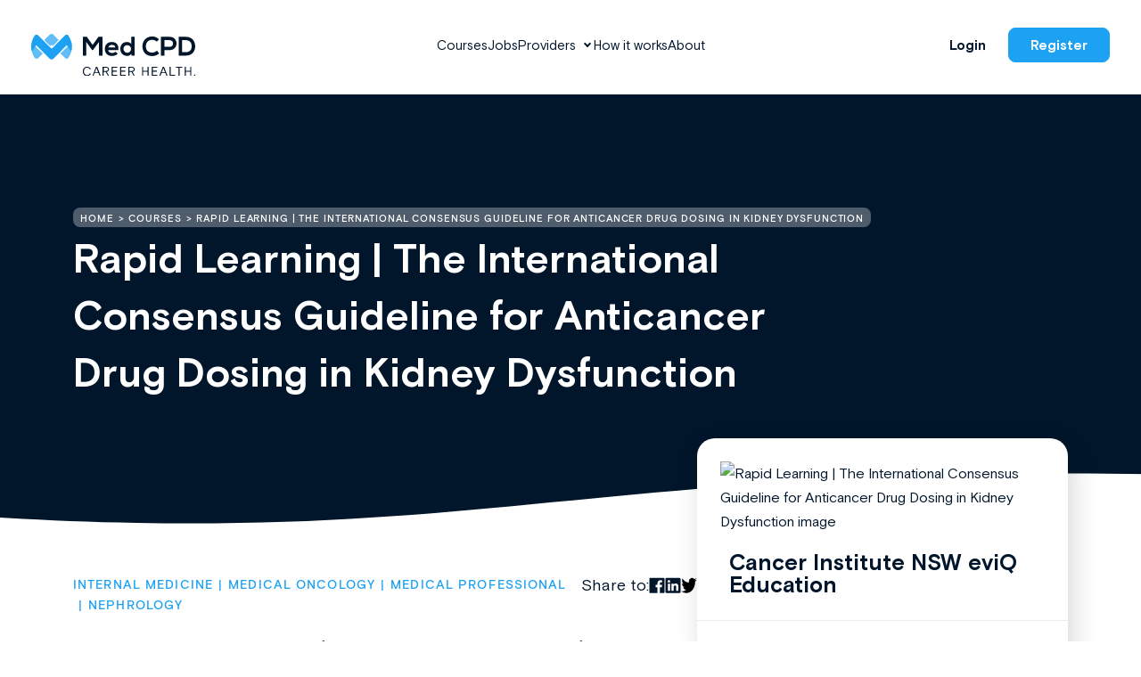

--- FILE ---
content_type: text/html; charset=UTF-8
request_url: https://medcpd.com/courses/rapid-learning-the-international-consensus-guideline-for-anticancer-drug-dosing-in-kidney-dysfunction/
body_size: 36575
content:

<!doctype html>
<html lang="en-AU">
  <head>
	<meta charset="utf-8">
	<meta http-equiv="x-ua-compatible" content="ie=edge">
	<meta name="viewport" content="width=device-width, initial-scale=1">
	<!-- Google Tag Manager -->
	<script>(function(w,d,s,l,i){w[l]=w[l]||[];w[l].push({'gtm.start':
	new Date().getTime(),event:'gtm.js'});var f=d.getElementsByTagName(s)[0],
	j=d.createElement(s),dl=l!='dataLayer'?'&l='+l:'';j.async=true;j.src=
	'https://www.googletagmanager.com/gtm.js?id='+i+dl;f.parentNode.insertBefore(j,f);
	})(window,document,'script','dataLayer','GTM-TGT8849');</script>
	<!-- End Google Tag Manager -->

<!-- HEADER STYLES -->
<style>
/* inject:/dist/styles/general.css */ /* endinject */
/* inject:/dist/styles/subpages.css */ /* endinject */
</style>
	<style>@font-face {
  font-family: "BasisGrotesquePro-Bold";
  font-style: normal;
  font-weight: normal;
  src: url("https://medcpd.com/wp-content/themes/medcpd/dist/fonts/BasisGrotesquePro-Bold.woff") format("woff"), url("https://medcpd.com/wp-content/themes/medcpd/dist/fonts/BasisGrotesquePro-Bold.woff2") format("woff2"); 
  font-display: swap; }@font-face {
  font-family: "BasisGrotesquePro-Light";
  font-style: normal;
  font-weight: normal;
  src: url("https://medcpd.com/wp-content/themes/medcpd/dist/fonts/BasisGrotesquePro-Light.woff") format("woff"), url("https://medcpd.com/wp-content/themes/medcpd/dist/fonts/BasisGrotesquePro-Light.woff2") format("woff2"); 
  font-display: swap; }@font-face {
  font-family: "BasisGrotesquePro-Medium";
  font-style: normal;
  font-weight: normal;
  src: url("https://medcpd.com/wp-content/themes/medcpd/dist/fonts/BasisGrotesquePro-Medium.woff") format("woff"), url("https://medcpd.com/wp-content/themes/medcpd/dist/fonts/BasisGrotesquePro-Medium.woff2") format("woff2"); 
  font-display: swap; }@font-face {
  font-family: "BasisGrotesquePro-Regular";
  font-style: normal;
  font-weight: normal;
  src: url("https://medcpd.com/wp-content/themes/medcpd/dist/fonts/BasisGrotesquePro-Regular.woff") format("woff"), url("https://medcpd.com/wp-content/themes/medcpd/dist/fonts/BasisGrotesquePro-Regular.woff2") format("woff2"); 
  font-display: swap; }@font-face {
  font-family: "fontawesome-webfont";
  font-style: normal;
  font-weight: normal;
  src: url("https://medcpd.com/wp-content/themes/medcpd/dist/fonts/fontawesome-webfont.woff") format("woff"), url("https://medcpd.com/wp-content/themes/medcpd/dist/fonts/fontawesome-webfont.woff2") format("woff2"); 
  font-display: swap; }</style><meta name='robots' content='index, follow, max-image-preview:large, max-snippet:-1, max-video-preview:-1' />

	<!-- This site is optimized with the Yoast SEO plugin v26.7 - https://yoast.com/wordpress/plugins/seo/ -->
	<title>Australian Medical Professional Development Courses Online | Med CPD</title>
	<meta name="description" content="Explore a wide range of MPD courses at MedCPD - the leading platform for continuing medical education." />
	<link rel="canonical" href="https://medcpd.com/courses/rapid-learning-the-international-consensus-guideline-for-anticancer-drug-dosing-in-kidney-dysfunction/" />
	<meta property="og:locale" content="en_US" />
	<meta property="og:type" content="article" />
	<meta property="og:title" content="Australian Medical Professional Development Courses Online | Med CPD" />
	<meta property="og:description" content="Explore a wide range of MPD courses at MedCPD - the leading platform for continuing medical education." />
	<meta property="og:url" content="https://medcpd.com/courses/rapid-learning-the-international-consensus-guideline-for-anticancer-drug-dosing-in-kidney-dysfunction/" />
	<meta property="og:site_name" content="Med CPD" />
	<meta property="og:image" content="https://medcpd.com/wp-content/uploads/2022/06/sharepost_fb2.jpg" />
	<meta property="og:image:width" content="1200" />
	<meta property="og:image:height" content="630" />
	<meta property="og:image:type" content="image/jpeg" />
	<meta name="twitter:card" content="summary_large_image" />
	<script type="application/ld+json" class="yoast-schema-graph">{"@context":"https://schema.org","@graph":[{"@type":["WebPage","SearchResultsPage"],"@id":"https://medcpd.com/courses/rapid-learning-the-international-consensus-guideline-for-anticancer-drug-dosing-in-kidney-dysfunction/","url":"https://medcpd.com/courses/rapid-learning-the-international-consensus-guideline-for-anticancer-drug-dosing-in-kidney-dysfunction/","name":"Australian Medical Professional Development Courses Online | Med CPD","isPartOf":{"@id":"https://ec2-3-104-246-70.ap-southeast-2.compute.amazonaws.com/#website"},"datePublished":"2024-04-12T21:49:24+00:00","description":"Explore a wide range of MPD courses at MedCPD - the leading platform for continuing medical education.","breadcrumb":{"@id":"https://medcpd.com/courses/rapid-learning-the-international-consensus-guideline-for-anticancer-drug-dosing-in-kidney-dysfunction/#breadcrumb"},"inLanguage":"en-AU","potentialAction":[{"@type":"ReadAction","target":["https://medcpd.com/courses/rapid-learning-the-international-consensus-guideline-for-anticancer-drug-dosing-in-kidney-dysfunction/"]}]},{"@type":"BreadcrumbList","@id":"https://medcpd.com/courses/rapid-learning-the-international-consensus-guideline-for-anticancer-drug-dosing-in-kidney-dysfunction/#breadcrumb","itemListElement":[{"@type":"ListItem","position":1,"name":"Home","item":"https://ec2-3-104-246-70.ap-southeast-2.compute.amazonaws.com/"},{"@type":"ListItem","position":2,"name":"Courses","item":"https://ec2-3-104-246-70.ap-southeast-2.compute.amazonaws.com/courses/"},{"@type":"ListItem","position":3,"name":"Rapid Learning | The International Consensus Guideline for Anticancer Drug Dosing in Kidney Dysfunction"}]},{"@type":"WebSite","@id":"https://ec2-3-104-246-70.ap-southeast-2.compute.amazonaws.com/#website","url":"https://ec2-3-104-246-70.ap-southeast-2.compute.amazonaws.com/","name":"Med CPD","description":"","potentialAction":[{"@type":"SearchAction","target":{"@type":"EntryPoint","urlTemplate":"https://ec2-3-104-246-70.ap-southeast-2.compute.amazonaws.com/?s={search_term_string}"},"query-input":{"@type":"PropertyValueSpecification","valueRequired":true,"valueName":"search_term_string"}}],"inLanguage":"en-AU"}]}</script>
	<!-- / Yoast SEO plugin. -->


<link rel="alternate" title="oEmbed (JSON)" type="application/json+oembed" href="https://medcpd.com/wp-json/oembed/1.0/embed?url=https%3A%2F%2Fmedcpd.com%2Fcourses%2Frapid-learning-the-international-consensus-guideline-for-anticancer-drug-dosing-in-kidney-dysfunction%2F" />
<link rel="alternate" title="oEmbed (XML)" type="text/xml+oembed" href="https://medcpd.com/wp-json/oembed/1.0/embed?url=https%3A%2F%2Fmedcpd.com%2Fcourses%2Frapid-learning-the-international-consensus-guideline-for-anticancer-drug-dosing-in-kidney-dysfunction%2F&#038;format=xml" />
<style id='wp-img-auto-sizes-contain-inline-css' type='text/css'>
img:is([sizes=auto i],[sizes^="auto," i]){contain-intrinsic-size:3000px 1500px}
/*# sourceURL=wp-img-auto-sizes-contain-inline-css */
</style>
<style id='wp-emoji-styles-inline-css' type='text/css'>

	img.wp-smiley, img.emoji {
		display: inline !important;
		border: none !important;
		box-shadow: none !important;
		height: 1em !important;
		width: 1em !important;
		margin: 0 0.07em !important;
		vertical-align: -0.1em !important;
		background: none !important;
		padding: 0 !important;
	}
/*# sourceURL=wp-emoji-styles-inline-css */
</style>
<style id='wp-block-library-inline-css' type='text/css'>
:root{--wp-block-synced-color:#7a00df;--wp-block-synced-color--rgb:122,0,223;--wp-bound-block-color:var(--wp-block-synced-color);--wp-editor-canvas-background:#ddd;--wp-admin-theme-color:#007cba;--wp-admin-theme-color--rgb:0,124,186;--wp-admin-theme-color-darker-10:#006ba1;--wp-admin-theme-color-darker-10--rgb:0,107,160.5;--wp-admin-theme-color-darker-20:#005a87;--wp-admin-theme-color-darker-20--rgb:0,90,135;--wp-admin-border-width-focus:2px}@media (min-resolution:192dpi){:root{--wp-admin-border-width-focus:1.5px}}.wp-element-button{cursor:pointer}:root .has-very-light-gray-background-color{background-color:#eee}:root .has-very-dark-gray-background-color{background-color:#313131}:root .has-very-light-gray-color{color:#eee}:root .has-very-dark-gray-color{color:#313131}:root .has-vivid-green-cyan-to-vivid-cyan-blue-gradient-background{background:linear-gradient(135deg,#00d084,#0693e3)}:root .has-purple-crush-gradient-background{background:linear-gradient(135deg,#34e2e4,#4721fb 50%,#ab1dfe)}:root .has-hazy-dawn-gradient-background{background:linear-gradient(135deg,#faaca8,#dad0ec)}:root .has-subdued-olive-gradient-background{background:linear-gradient(135deg,#fafae1,#67a671)}:root .has-atomic-cream-gradient-background{background:linear-gradient(135deg,#fdd79a,#004a59)}:root .has-nightshade-gradient-background{background:linear-gradient(135deg,#330968,#31cdcf)}:root .has-midnight-gradient-background{background:linear-gradient(135deg,#020381,#2874fc)}:root{--wp--preset--font-size--normal:16px;--wp--preset--font-size--huge:42px}.has-regular-font-size{font-size:1em}.has-larger-font-size{font-size:2.625em}.has-normal-font-size{font-size:var(--wp--preset--font-size--normal)}.has-huge-font-size{font-size:var(--wp--preset--font-size--huge)}.has-text-align-center{text-align:center}.has-text-align-left{text-align:left}.has-text-align-right{text-align:right}.has-fit-text{white-space:nowrap!important}#end-resizable-editor-section{display:none}.aligncenter{clear:both}.items-justified-left{justify-content:flex-start}.items-justified-center{justify-content:center}.items-justified-right{justify-content:flex-end}.items-justified-space-between{justify-content:space-between}.screen-reader-text{border:0;clip-path:inset(50%);height:1px;margin:-1px;overflow:hidden;padding:0;position:absolute;width:1px;word-wrap:normal!important}.screen-reader-text:focus{background-color:#ddd;clip-path:none;color:#444;display:block;font-size:1em;height:auto;left:5px;line-height:normal;padding:15px 23px 14px;text-decoration:none;top:5px;width:auto;z-index:100000}html :where(.has-border-color){border-style:solid}html :where([style*=border-top-color]){border-top-style:solid}html :where([style*=border-right-color]){border-right-style:solid}html :where([style*=border-bottom-color]){border-bottom-style:solid}html :where([style*=border-left-color]){border-left-style:solid}html :where([style*=border-width]){border-style:solid}html :where([style*=border-top-width]){border-top-style:solid}html :where([style*=border-right-width]){border-right-style:solid}html :where([style*=border-bottom-width]){border-bottom-style:solid}html :where([style*=border-left-width]){border-left-style:solid}html :where(img[class*=wp-image-]){height:auto;max-width:100%}:where(figure){margin:0 0 1em}html :where(.is-position-sticky){--wp-admin--admin-bar--position-offset:var(--wp-admin--admin-bar--height,0px)}@media screen and (max-width:600px){html :where(.is-position-sticky){--wp-admin--admin-bar--position-offset:0px}}

/*# sourceURL=wp-block-library-inline-css */
</style><style id='global-styles-inline-css' type='text/css'>
:root{--wp--preset--aspect-ratio--square: 1;--wp--preset--aspect-ratio--4-3: 4/3;--wp--preset--aspect-ratio--3-4: 3/4;--wp--preset--aspect-ratio--3-2: 3/2;--wp--preset--aspect-ratio--2-3: 2/3;--wp--preset--aspect-ratio--16-9: 16/9;--wp--preset--aspect-ratio--9-16: 9/16;--wp--preset--color--black: #000000;--wp--preset--color--cyan-bluish-gray: #abb8c3;--wp--preset--color--white: #ffffff;--wp--preset--color--pale-pink: #f78da7;--wp--preset--color--vivid-red: #cf2e2e;--wp--preset--color--luminous-vivid-orange: #ff6900;--wp--preset--color--luminous-vivid-amber: #fcb900;--wp--preset--color--light-green-cyan: #7bdcb5;--wp--preset--color--vivid-green-cyan: #00d084;--wp--preset--color--pale-cyan-blue: #8ed1fc;--wp--preset--color--vivid-cyan-blue: #0693e3;--wp--preset--color--vivid-purple: #9b51e0;--wp--preset--gradient--vivid-cyan-blue-to-vivid-purple: linear-gradient(135deg,rgb(6,147,227) 0%,rgb(155,81,224) 100%);--wp--preset--gradient--light-green-cyan-to-vivid-green-cyan: linear-gradient(135deg,rgb(122,220,180) 0%,rgb(0,208,130) 100%);--wp--preset--gradient--luminous-vivid-amber-to-luminous-vivid-orange: linear-gradient(135deg,rgb(252,185,0) 0%,rgb(255,105,0) 100%);--wp--preset--gradient--luminous-vivid-orange-to-vivid-red: linear-gradient(135deg,rgb(255,105,0) 0%,rgb(207,46,46) 100%);--wp--preset--gradient--very-light-gray-to-cyan-bluish-gray: linear-gradient(135deg,rgb(238,238,238) 0%,rgb(169,184,195) 100%);--wp--preset--gradient--cool-to-warm-spectrum: linear-gradient(135deg,rgb(74,234,220) 0%,rgb(151,120,209) 20%,rgb(207,42,186) 40%,rgb(238,44,130) 60%,rgb(251,105,98) 80%,rgb(254,248,76) 100%);--wp--preset--gradient--blush-light-purple: linear-gradient(135deg,rgb(255,206,236) 0%,rgb(152,150,240) 100%);--wp--preset--gradient--blush-bordeaux: linear-gradient(135deg,rgb(254,205,165) 0%,rgb(254,45,45) 50%,rgb(107,0,62) 100%);--wp--preset--gradient--luminous-dusk: linear-gradient(135deg,rgb(255,203,112) 0%,rgb(199,81,192) 50%,rgb(65,88,208) 100%);--wp--preset--gradient--pale-ocean: linear-gradient(135deg,rgb(255,245,203) 0%,rgb(182,227,212) 50%,rgb(51,167,181) 100%);--wp--preset--gradient--electric-grass: linear-gradient(135deg,rgb(202,248,128) 0%,rgb(113,206,126) 100%);--wp--preset--gradient--midnight: linear-gradient(135deg,rgb(2,3,129) 0%,rgb(40,116,252) 100%);--wp--preset--font-size--small: 13px;--wp--preset--font-size--medium: 20px;--wp--preset--font-size--large: 36px;--wp--preset--font-size--x-large: 42px;--wp--preset--spacing--20: 0.44rem;--wp--preset--spacing--30: 0.67rem;--wp--preset--spacing--40: 1rem;--wp--preset--spacing--50: 1.5rem;--wp--preset--spacing--60: 2.25rem;--wp--preset--spacing--70: 3.38rem;--wp--preset--spacing--80: 5.06rem;--wp--preset--shadow--natural: 6px 6px 9px rgba(0, 0, 0, 0.2);--wp--preset--shadow--deep: 12px 12px 50px rgba(0, 0, 0, 0.4);--wp--preset--shadow--sharp: 6px 6px 0px rgba(0, 0, 0, 0.2);--wp--preset--shadow--outlined: 6px 6px 0px -3px rgb(255, 255, 255), 6px 6px rgb(0, 0, 0);--wp--preset--shadow--crisp: 6px 6px 0px rgb(0, 0, 0);}:where(.is-layout-flex){gap: 0.5em;}:where(.is-layout-grid){gap: 0.5em;}body .is-layout-flex{display: flex;}.is-layout-flex{flex-wrap: wrap;align-items: center;}.is-layout-flex > :is(*, div){margin: 0;}body .is-layout-grid{display: grid;}.is-layout-grid > :is(*, div){margin: 0;}:where(.wp-block-columns.is-layout-flex){gap: 2em;}:where(.wp-block-columns.is-layout-grid){gap: 2em;}:where(.wp-block-post-template.is-layout-flex){gap: 1.25em;}:where(.wp-block-post-template.is-layout-grid){gap: 1.25em;}.has-black-color{color: var(--wp--preset--color--black) !important;}.has-cyan-bluish-gray-color{color: var(--wp--preset--color--cyan-bluish-gray) !important;}.has-white-color{color: var(--wp--preset--color--white) !important;}.has-pale-pink-color{color: var(--wp--preset--color--pale-pink) !important;}.has-vivid-red-color{color: var(--wp--preset--color--vivid-red) !important;}.has-luminous-vivid-orange-color{color: var(--wp--preset--color--luminous-vivid-orange) !important;}.has-luminous-vivid-amber-color{color: var(--wp--preset--color--luminous-vivid-amber) !important;}.has-light-green-cyan-color{color: var(--wp--preset--color--light-green-cyan) !important;}.has-vivid-green-cyan-color{color: var(--wp--preset--color--vivid-green-cyan) !important;}.has-pale-cyan-blue-color{color: var(--wp--preset--color--pale-cyan-blue) !important;}.has-vivid-cyan-blue-color{color: var(--wp--preset--color--vivid-cyan-blue) !important;}.has-vivid-purple-color{color: var(--wp--preset--color--vivid-purple) !important;}.has-black-background-color{background-color: var(--wp--preset--color--black) !important;}.has-cyan-bluish-gray-background-color{background-color: var(--wp--preset--color--cyan-bluish-gray) !important;}.has-white-background-color{background-color: var(--wp--preset--color--white) !important;}.has-pale-pink-background-color{background-color: var(--wp--preset--color--pale-pink) !important;}.has-vivid-red-background-color{background-color: var(--wp--preset--color--vivid-red) !important;}.has-luminous-vivid-orange-background-color{background-color: var(--wp--preset--color--luminous-vivid-orange) !important;}.has-luminous-vivid-amber-background-color{background-color: var(--wp--preset--color--luminous-vivid-amber) !important;}.has-light-green-cyan-background-color{background-color: var(--wp--preset--color--light-green-cyan) !important;}.has-vivid-green-cyan-background-color{background-color: var(--wp--preset--color--vivid-green-cyan) !important;}.has-pale-cyan-blue-background-color{background-color: var(--wp--preset--color--pale-cyan-blue) !important;}.has-vivid-cyan-blue-background-color{background-color: var(--wp--preset--color--vivid-cyan-blue) !important;}.has-vivid-purple-background-color{background-color: var(--wp--preset--color--vivid-purple) !important;}.has-black-border-color{border-color: var(--wp--preset--color--black) !important;}.has-cyan-bluish-gray-border-color{border-color: var(--wp--preset--color--cyan-bluish-gray) !important;}.has-white-border-color{border-color: var(--wp--preset--color--white) !important;}.has-pale-pink-border-color{border-color: var(--wp--preset--color--pale-pink) !important;}.has-vivid-red-border-color{border-color: var(--wp--preset--color--vivid-red) !important;}.has-luminous-vivid-orange-border-color{border-color: var(--wp--preset--color--luminous-vivid-orange) !important;}.has-luminous-vivid-amber-border-color{border-color: var(--wp--preset--color--luminous-vivid-amber) !important;}.has-light-green-cyan-border-color{border-color: var(--wp--preset--color--light-green-cyan) !important;}.has-vivid-green-cyan-border-color{border-color: var(--wp--preset--color--vivid-green-cyan) !important;}.has-pale-cyan-blue-border-color{border-color: var(--wp--preset--color--pale-cyan-blue) !important;}.has-vivid-cyan-blue-border-color{border-color: var(--wp--preset--color--vivid-cyan-blue) !important;}.has-vivid-purple-border-color{border-color: var(--wp--preset--color--vivid-purple) !important;}.has-vivid-cyan-blue-to-vivid-purple-gradient-background{background: var(--wp--preset--gradient--vivid-cyan-blue-to-vivid-purple) !important;}.has-light-green-cyan-to-vivid-green-cyan-gradient-background{background: var(--wp--preset--gradient--light-green-cyan-to-vivid-green-cyan) !important;}.has-luminous-vivid-amber-to-luminous-vivid-orange-gradient-background{background: var(--wp--preset--gradient--luminous-vivid-amber-to-luminous-vivid-orange) !important;}.has-luminous-vivid-orange-to-vivid-red-gradient-background{background: var(--wp--preset--gradient--luminous-vivid-orange-to-vivid-red) !important;}.has-very-light-gray-to-cyan-bluish-gray-gradient-background{background: var(--wp--preset--gradient--very-light-gray-to-cyan-bluish-gray) !important;}.has-cool-to-warm-spectrum-gradient-background{background: var(--wp--preset--gradient--cool-to-warm-spectrum) !important;}.has-blush-light-purple-gradient-background{background: var(--wp--preset--gradient--blush-light-purple) !important;}.has-blush-bordeaux-gradient-background{background: var(--wp--preset--gradient--blush-bordeaux) !important;}.has-luminous-dusk-gradient-background{background: var(--wp--preset--gradient--luminous-dusk) !important;}.has-pale-ocean-gradient-background{background: var(--wp--preset--gradient--pale-ocean) !important;}.has-electric-grass-gradient-background{background: var(--wp--preset--gradient--electric-grass) !important;}.has-midnight-gradient-background{background: var(--wp--preset--gradient--midnight) !important;}.has-small-font-size{font-size: var(--wp--preset--font-size--small) !important;}.has-medium-font-size{font-size: var(--wp--preset--font-size--medium) !important;}.has-large-font-size{font-size: var(--wp--preset--font-size--large) !important;}.has-x-large-font-size{font-size: var(--wp--preset--font-size--x-large) !important;}
/*# sourceURL=global-styles-inline-css */
</style>

<style id='classic-theme-styles-inline-css' type='text/css'>
/*! This file is auto-generated */
.wp-block-button__link{color:#fff;background-color:#32373c;border-radius:9999px;box-shadow:none;text-decoration:none;padding:calc(.667em + 2px) calc(1.333em + 2px);font-size:1.125em}.wp-block-file__button{background:#32373c;color:#fff;text-decoration:none}
/*# sourceURL=/wp-includes/css/classic-themes.min.css */
</style>
<link rel='stylesheet' id='pinkpanda_main_css-css' href='https://medcpd.com/wp-content/themes/medcpd/dist/styles/main.css' type='text/css' media='all' />
<script type="text/javascript" src="https://medcpd.com/wp-content/plugins/stop-user-enumeration/frontend/js/frontend.js?ver=1.7.7" id="stop-user-enumeration-js" defer="defer" data-wp-strategy="defer"></script>
<script type="text/javascript" src="https://medcpd.com/wp-includes/js/jquery/jquery.min.js?ver=3.7.1" id="jquery-core-js"></script>
<script type="text/javascript" id="courses_scripts-js-extra">
/* <![CDATA[ */
var courses_ajax_params = {"ajaxurl":"https://medcpd.com/wp-admin/admin-ajax.php","posts":"{\"page\":0,\"course\":\"rapid-learning-the-international-consensus-guideline-for-anticancer-drug-dosing-in-kidney-dysfunction\",\"post_type\":\"course\",\"name\":\"rapid-learning-the-international-consensus-guideline-for-anticancer-drug-dosing-in-kidney-dysfunction\",\"error\":\"\",\"m\":\"\",\"p\":0,\"post_parent\":\"\",\"subpost\":\"\",\"subpost_id\":\"\",\"attachment\":\"\",\"attachment_id\":0,\"pagename\":\"\",\"page_id\":0,\"second\":\"\",\"minute\":\"\",\"hour\":\"\",\"day\":0,\"monthnum\":0,\"year\":0,\"w\":0,\"category_name\":\"\",\"tag\":\"\",\"cat\":\"\",\"tag_id\":\"\",\"author\":\"\",\"author_name\":\"\",\"feed\":\"\",\"tb\":\"\",\"paged\":0,\"meta_key\":\"\",\"meta_value\":\"\",\"preview\":\"\",\"s\":\"\",\"sentence\":\"\",\"title\":\"\",\"fields\":\"all\",\"menu_order\":\"\",\"embed\":\"\",\"category__in\":[],\"category__not_in\":[],\"category__and\":[],\"post__in\":[],\"post__not_in\":[],\"post_name__in\":[],\"tag__in\":[],\"tag__not_in\":[],\"tag__and\":[],\"tag_slug__in\":[],\"tag_slug__and\":[],\"post_parent__in\":[],\"post_parent__not_in\":[],\"author__in\":[],\"author__not_in\":[],\"search_columns\":[],\"ignore_sticky_posts\":false,\"suppress_filters\":false,\"cache_results\":true,\"update_post_term_cache\":true,\"update_menu_item_cache\":false,\"lazy_load_term_meta\":true,\"update_post_meta_cache\":true,\"posts_per_page\":10,\"nopaging\":false,\"comments_per_page\":\"50\",\"no_found_rows\":false,\"order\":\"DESC\"}","current_page":"1","max_page":"0"};
//# sourceURL=courses_scripts-js-extra
/* ]]> */
</script>
<script type="text/javascript" src="https://medcpd.com/wp-content/themes/medcpd/dist/scripts/loadmore.js?ver=1769065258" id="courses_scripts-js"></script>
<script type="text/javascript" id="jobs_scripts-js-extra">
/* <![CDATA[ */
var jobs_ajax_params = {"ajaxurl":"https://medcpd.com/wp-admin/admin-ajax.php","posts":"{\"page\":0,\"course\":\"rapid-learning-the-international-consensus-guideline-for-anticancer-drug-dosing-in-kidney-dysfunction\",\"post_type\":\"course\",\"name\":\"rapid-learning-the-international-consensus-guideline-for-anticancer-drug-dosing-in-kidney-dysfunction\",\"error\":\"\",\"m\":\"\",\"p\":0,\"post_parent\":\"\",\"subpost\":\"\",\"subpost_id\":\"\",\"attachment\":\"\",\"attachment_id\":0,\"pagename\":\"\",\"page_id\":0,\"second\":\"\",\"minute\":\"\",\"hour\":\"\",\"day\":0,\"monthnum\":0,\"year\":0,\"w\":0,\"category_name\":\"\",\"tag\":\"\",\"cat\":\"\",\"tag_id\":\"\",\"author\":\"\",\"author_name\":\"\",\"feed\":\"\",\"tb\":\"\",\"paged\":0,\"meta_key\":\"\",\"meta_value\":\"\",\"preview\":\"\",\"s\":\"\",\"sentence\":\"\",\"title\":\"\",\"fields\":\"all\",\"menu_order\":\"\",\"embed\":\"\",\"category__in\":[],\"category__not_in\":[],\"category__and\":[],\"post__in\":[],\"post__not_in\":[],\"post_name__in\":[],\"tag__in\":[],\"tag__not_in\":[],\"tag__and\":[],\"tag_slug__in\":[],\"tag_slug__and\":[],\"post_parent__in\":[],\"post_parent__not_in\":[],\"author__in\":[],\"author__not_in\":[],\"search_columns\":[],\"ignore_sticky_posts\":false,\"suppress_filters\":false,\"cache_results\":true,\"update_post_term_cache\":true,\"update_menu_item_cache\":false,\"lazy_load_term_meta\":true,\"update_post_meta_cache\":true,\"posts_per_page\":10,\"nopaging\":false,\"comments_per_page\":\"50\",\"no_found_rows\":false,\"order\":\"DESC\"}","current_page":"1","max_page":"0"};
//# sourceURL=jobs_scripts-js-extra
/* ]]> */
</script>
<script type="text/javascript" src="https://medcpd.com/wp-content/themes/medcpd/dist/scripts/loadmore-jobs.js?ver=1769065258" id="jobs_scripts-js"></script>
<link rel="https://api.w.org/" href="https://medcpd.com/wp-json/" /><link rel="EditURI" type="application/rsd+xml" title="RSD" href="https://medcpd.com/xmlrpc.php?rsd" />
<link rel='shortlink' href='https://medcpd.com/?p=20003' />
		<script type="text/javascript">
				(function(c,l,a,r,i,t,y){
					c[a]=c[a]||function(){(c[a].q=c[a].q||[]).push(arguments)};t=l.createElement(r);t.async=1;
					t.src="https://www.clarity.ms/tag/"+i+"?ref=wordpress";y=l.getElementsByTagName(r)[0];y.parentNode.insertBefore(t,y);
				})(window, document, "clarity", "script", "ifljkrp5wf");
		</script>
		
	<link rel="icon" href="https://medcpd.com/wp-content/themes/medcpd/dist/images/favicon.png" type="image/x-icon" />
	<link rel="shortcut icon" href="https://medcpd.com/wp-content/themes/medcpd/dist/images/favicon.png" type="image/x-icon" />
	<!--<script src="https://maxcdn.bootstrapcdn.com/bootstrap/4.0.0/js/bootstrap.min.js" integrity="sha384-JZR6Spejh4U02d8jOt6vLEHfe/JQGiRRSQQxSfFWpi1MquVdAyjUar5+76PVCmYl" crossorigin="anonymous"></script>-->
	
</head>
  <body class="wp-singular course-template-default single single-course postid-20003 wp-theme-medcpd rapid-learning-the-international-consensus-guideline-for-anticancer-drug-dosing-in-kidney-dysfunction">
    <!-- Google Tag Manager (noscript) -->
<noscript><iframe src="https://www.googletagmanager.com/ns.html?id=GTM-TGT8849"
height="0" width="0" style="display:none;visibility:hidden"></iframe></noscript>
<!-- End Google Tag Manager (noscript) -->    <!--[if IE]>
      <div class="alert alert-warning">
        You are using an <strong>outdated</strong> browser. Please <a href="http://browsehappy.com/">upgrade your browser</a> to improve your experience.      </div>
    <![endif]-->
        <div class="wrap global-wrapper" role="document">

        <header class="header">
    <div class="header__wrap">
        <div class="header__col">
            <a href="/" class="header__logo">
                <img src='https://medcpd.com/wp-content/themes/medcpd/dist/images/logos/header-logo.svg' alt="Med CPD Logo Header" id="header-logo" class="img-responsive">
            </a>
        </div>
        <div class="header__col">

            <ul id="desktop-menu" class="header__nav"><li id="menu-item-27" class="menu-item menu-item-type-post_type menu-item-object-page menu-item-27"><a href="https://medcpd.com/courses/" class="header__nav-item">Courses</a></li>
<li id="menu-item-21345" class="menu-item menu-item-type-custom menu-item-object-custom menu-item-21345"><a href="https://medcpd.com/jobs" class="header__nav-item">Jobs</a></li>
<li id="menu-item-21346" class="menu-item menu-item-type-custom menu-item-object-custom menu-item-has-children menu-item-21346"><a href="#" class="header__nav-item">Providers</a>
<ul class="sub-menu">
	<li id="menu-item-21013" class="menu-item menu-item-type-post_type menu-item-object-page menu-item-21013"><a href="https://medcpd.com/education-providers/" class="header__nav-item">Education Providers</a></li>
	<li id="menu-item-21347" class="menu-item menu-item-type-post_type menu-item-object-page menu-item-21347"><a href="https://medcpd.com/job-providers/" class="header__nav-item">Job Providers</a></li>
</ul>
</li>
<li id="menu-item-29" class="menu-item menu-item-type-post_type menu-item-object-page menu-item-29"><a href="https://medcpd.com/how-it-works/" class="header__nav-item">How it works</a></li>
<li id="menu-item-331" class="menu-item menu-item-type-post_type menu-item-object-page menu-item-331"><a href="https://medcpd.com/about/" class="header__nav-item">About</a></li>
</ul><!--end #desktop-menu -->

        </div>
        <div class="header__col">
            <div class="header__btn">

                                    <a class="btn btn--transparent" href="https://app.medcpd.com/login" target="_self">Login</a>
                
                                    <a class="btn btn--blue" href="https://app.medcpd.com/register" target="_self">Register</a>
                
            </div>
        </div>
        <div class="header__burger">
            <span class="btn btn--blue">Menu</span>
        </div>
    </div>
</header>
<div class="mob-menu">
    

    <ul id="menu-mobile-menu" class="mob-menu__nav"><li id="menu-item-171" class="menu-item menu-item-type-post_type menu-item-object-page menu-item-home menu-item-171"><a href="https://medcpd.com/" class="mob-menu__link">Home</a></li>
<li id="menu-item-154" class="menu-item menu-item-type-post_type menu-item-object-page menu-item-154"><a href="https://medcpd.com/courses/" class="mob-menu__link">Courses</a></li>
<li id="menu-item-21348" class="menu-item menu-item-type-custom menu-item-object-custom menu-item-21348"><a href="https://medcpd.com/jobs/" class="mob-menu__link">Jobs</a></li>
<li id="menu-item-21349" class="menu-item menu-item-type-custom menu-item-object-custom menu-item-has-children menu-item-21349"><a href="#" class="mob-menu__link">Providers</a>
<ul class="sub-menu">
	<li id="menu-item-21011" class="menu-item menu-item-type-post_type menu-item-object-page menu-item-21011"><a href="https://medcpd.com/education-providers/" class="mob-menu__link">Education Providers</a></li>
	<li id="menu-item-21350" class="menu-item menu-item-type-post_type menu-item-object-page menu-item-21350"><a href="https://medcpd.com/job-providers/" class="mob-menu__link">Job Providers</a></li>
</ul>
</li>
<li id="menu-item-155" class="menu-item menu-item-type-post_type menu-item-object-page menu-item-155"><a href="https://medcpd.com/how-it-works/" class="mob-menu__link">How it works</a></li>
<li id="menu-item-333" class="menu-item menu-item-type-post_type menu-item-object-page menu-item-333"><a href="https://medcpd.com/about/" class="mob-menu__link">About</a></li>
</ul><!--end #desktop-menu -->

    
    <ul id="menu-mobile-menu-sub" class="mob-menu__subnav"><li id="menu-item-170" class="menu-item menu-item-type-post_type menu-item-object-page menu-item-170"><a href="https://medcpd.com/contact/" class="mob-menu__sublink">Contact</a></li>
<li id="menu-item-169" class="menu-item menu-item-type-post_type menu-item-object-page menu-item-169"><a href="https://medcpd.com/faq/" class="mob-menu__sublink">FAQ</a></li>
</ul><!--end #desktop-menu -->

    <div class="mob-menu__btn">

                    <a class="btn btn--denim" href="https://app.medcpd.com/register" target="_self">Register</a>
        
                    <a class="btn btn--denim-border" href="https://app.medcpd.com/login" target="_self">Login</a>
        
    </div>
</div>

<script>
// Mobile Menu Accordion - Inline Version
(function() {
  // Wait for DOM to be fully loaded
  function initAccordion() {
    console.log('Initializing mobile accordion...');
    
    // Target the specific menu items with children
    const parentItems = document.querySelectorAll('.mob-menu__nav > li.menu-item-has-children');
    
    console.log('Found parent items:', parentItems.length);
    
    parentItems.forEach(function(parentLi) {
      const parentLink = parentLi.querySelector(':scope > a.mob-menu__link');
      const submenu = parentLi.querySelector(':scope > .sub-menu');
      
      if (!parentLink || !submenu) {
        console.log('Missing link or submenu for:', parentLi);
        return;
      }
      
      console.log('Setting up accordion for:', parentLink.textContent);
      
      // Add click handler
      parentLink.onclick = function(e) {
        console.log('Clicked:', this.textContent);
        e.preventDefault();
        e.stopPropagation();
        
        // Check if already active
        const isActive = parentLi.classList.contains('submenu-active');
        
        // Close all other submenus
        parentItems.forEach(function(item) {
          item.classList.remove('submenu-active');
          const sub = item.querySelector(':scope > .sub-menu');
          if (sub) sub.classList.remove('active');
        });
        
        // Toggle current submenu
        if (!isActive) {
          parentLi.classList.add('submenu-active');
          submenu.classList.add('active');
        }
        
        return false;
      };
    });
  }
  
  // Run when DOM is ready
  if (document.readyState === 'loading') {
    document.addEventListener('DOMContentLoaded', initAccordion);
  } else {
    initAccordion();
  }
})();
</script>        <main class="main" data-scroll-container>
          

<section class="head " data-scroll-section >
    <div class="head__content">
        <div class="container">


            

                
                <div class="head__single--course">

                    <div class="breadcrumbs " typeof="BreadcrumbList" vocab="http://schema.org/">
                
                        <span property="itemListElement" typeof="ListItem"><a property="item" typeof="WebPage" title="Go to Med CPD." href="https://medcpd.com" class="home" ><span property="name">Home</span></a><meta property="position" content="1"></span><span property="itemListElement" typeof="ListItem"><a property="item" typeof="WebPage" title="Go to Courses." href="https://medcpd.com/courses/" class="archive post-course-archive" ><span property="name">Courses</span></a><meta property="position" content="2"></span><span property="itemListElement" typeof="ListItem"><span property="name" class="post post-course current-item">Rapid Learning | The International Consensus Guideline for Anticancer Drug Dosing in Kidney Dysfunction</span><meta property="url" content="https://medcpd.com/courses/rapid-learning-the-international-consensus-guideline-for-anticancer-drug-dosing-in-kidney-dysfunction/"><meta property="position" content="3"></span>                        
                    </div><!-- breadcrumbs -->

                    <h1>Rapid Learning | The International Consensus Guideline for Anticancer Drug Dosing in Kidney Dysfunction</h1>

                    
                </div>

                
                
            
        </div>
    </div>
</section>

          <section class="about-course" data-scroll-section>
    <div class="container">
        <div class="about-course__wrap">
            <div class="about-course__inner">
                <div class="about-course__top">
                    <div class="about-course__categories article-card__categories">
                        				            <div class="article-card__categories">
				                				                    <a href="https://medcpd.com/course-category/physician/">Internal Medicine</a>
				                				                    <a href="https://medcpd.com/course-category/medical-oncology/">Medical Oncology</a>
				                				                    <a href="https://medcpd.com/course-category/medical-professional/">Medical Professional</a>
				                				                    <a href="https://medcpd.com/course-category/nephrology/">Nephrology</a>
				                				            </div>
				                            </div>
                    <div class="share">
                        <p>Share to:</p>
                        <div class="share__socials">
                            <a target="_blank" href="https://www.facebook.com/sharer/sharer.php?u=https://medcpd.com/courses/rapid-learning-the-international-consensus-guideline-for-anticancer-drug-dosing-in-kidney-dysfunction/">
                                <img src="https://medcpd.com/wp-content/themes/medcpd/dist/images/socials/facebook-ico.svg" alt="">
                            </a>
                            <a target="_blank" href="https://www.linkedin.com/sharing/share-offsite/?url=https://medcpd.com/courses/rapid-learning-the-international-consensus-guideline-for-anticancer-drug-dosing-in-kidney-dysfunction/">
                                <img src="https://medcpd.com/wp-content/themes/medcpd/dist/images/socials/linkedin-ico.svg" alt="">
                            </a>
                            <a target="_blank" href="https://twitter.com/intent/tweet?text=Rapid Learning | The International Consensus Guideline for Anticancer Drug Dosing in Kidney Dysfunction - https://medcpd.com/courses/rapid-learning-the-international-consensus-guideline-for-anticancer-drug-dosing-in-kidney-dysfunction/">
                                <img src="https://medcpd.com/wp-content/themes/medcpd/dist/images/socials/twitter-ico.svg" alt="">
                            </a>
                        </div>
                    </div>
                </div>

                <div class="wrapped_content">
                
                    The International Consensus Guideline for Anticancer Drug Dosing in Kidney Dysfunction (ADDIKD) aims to be a supportive decision-making tool by providing an accepted practical, transparent & standardised approach for the management of anticancer drug dosing in kidney dysfunction.                
                </div><!-- end wrapped_content -->
                

                <section class="join join--left">
				    
			        <div class="join__wrap">
			            <div class="join__info">
			            	<h3>Sign up for free and continue reading</h3>
<p>Med CPD offers the widest range of courses and content, all accessible in one place. Click on the Sign up button and start looking after the health of your career.</p>
			            </div>
			            <div class="join__btn">

			            	                                <a class="btn btn--white-bg" href="https://app.medcpd.com/register?courseId=X3kOZ3xDWK">Sign up</a>
                            
                            <!-- public_url -->
			            	                                <a class="btn btn--transparent-bg" href="https://app.medcpd.com/courses/3419">Learn more</a>
                                                        
			            </div>
			        </div>
				    
				</section>

            </div>
            <div class="about-course__card">
            	            		<div class="about-course__image">
            	
            	    	<img src="https://api.medcpd.com/images/HsoPe9WigR9Dyfm3OSwpK9kkfvaLHcOiLdzkcubz.jpg" alt="Rapid Learning | The International Consensus Guideline for Anticancer Drug Dosing in Kidney Dysfunction image" />
            	
            		</div><!-- end about-course__image -->
            	            	
                

                                        <h5>Cancer Institute NSW eviQ Education </h5>
                                    
                
                 
                                <div class="about-course__card-item">
                    <h6>Duration</h6>
                    <p>2 H</p>
                </div>
                
                
                                <a href="https://app.medcpd.com/register?courseId=X3kOZ3xDWK" class="btn btn--arrow-denim">Enrol now</a>
                            </div>
        </div>
    </div>
</section>

<section class="courses-gallery" data-scroll-section>
    <div class="courses-gallery__inner">
        <div class="container">
            <div class="courses-gallery__head">
                <h3>Other courses</h3>
                            </div>
            <div class="courses-gallery__slider">
                <div class="courses-gallery__swiper">
                    <div class="swiper-wrapper">
                                                            
<div class="article-card swiper-slide">
    <div class="article-card__img">
                            <a href="https://medcpd.com/courses/be-extraordinary-cpd-a-doctors-cpd-and-well-being-retreat-on-cultural-safety-and-bias-in-medicine/"><img src="https://api.medcpd.com/images/HiWSxkvZE5dKR8X8dFqRRzbJsRYA9RSNaBDkKBMz.jpg" alt="Be Extraordinary CPD- a doctor&#8217;s CPD and well-being retreat on cultural safety and bias in medicine image" /></a>
            </div>

    <h4><a href="https://medcpd.com/courses/be-extraordinary-cpd-a-doctors-cpd-and-well-being-retreat-on-cultural-safety-and-bias-in-medicine/">Be Extraordinary CPD- a doctor&#8217;s CPD and well-being retreat on cultural safety and bias in medicine</a></h4>

    <div class="article-card__row">    
                    <div class="article-card__categories">
                                        <a href="https://medcpd.com/course-category/medical-professional/">Medical Professional</a>
                                                    </div>
        
        <div class="article-card__time">2 days</div>
    </div>

            <div class="excerpt">
            Are you interested in a fun way to easily complete your mandatory CPD? Keen to learn more about cult...        </div>
    
        <div class="article-card__row end ">
        <span class="provider-name"><strong>Provider:</strong> <span>Ataraxia Collective</span></span>
    </div>
    
    <div class="article-card__row ">
        <a href="https://medcpd.com/courses/be-extraordinary-cpd-a-doctors-cpd-and-well-being-retreat-on-cultural-safety-and-bias-in-medicine/" class="btn btn--arrow-white btn--text">Learn more</a>
    </div>
</div>                                                                    
<div class="article-card swiper-slide">
    <div class="article-card__img">
                            <a href="https://medcpd.com/courses/leadership-professionals-burnout/"><img src="https://api.medcpd.com/images/rDfy2dToz3BUqUC3zAOu4eVlLFBrhNokWqHfPTGn.png" alt="Leadership, Professionals &amp; Burnout image" /></a>
            </div>

    <h4><a href="https://medcpd.com/courses/leadership-professionals-burnout/">Leadership, Professionals &amp; Burnout</a></h4>

    <div class="article-card__row">    
                    <div class="article-card__categories">
                                        <a href="https://medcpd.com/course-category/aboriginal-and-or-torres-strait-islander-health-practitioner/">Aboriginal and/or Torres Strait Islander Health Practitioner</a>
                        <span>&nbsp;+ 16 more.</span>                            </div>
        
        <div class="article-card__time">1 H</div>
    </div>

            <div class="excerpt">
            Burnout starts with feeling "too busy," then struggling to keep up. 
But how can you fit in time for...        </div>
    
        <div class="article-card__row end ">
        <span class="provider-name"><strong>Provider:</strong> <span>MotherMind Doctor</span></span>
    </div>
    
    <div class="article-card__row ">
        <a href="https://medcpd.com/courses/leadership-professionals-burnout/" class="btn btn--arrow-white btn--text">Learn more</a>
    </div>
</div>                                                                    
<div class="article-card swiper-slide">
    <div class="article-card__img">
                            <a href="https://medcpd.com/courses/how-to-be-a-relaxed-caregiver-2/"><img src="https://api.medcpd.com/images/uzzyP1Wkm2CYcv1VLV82XyaHMHSCETa48tzLuFWJ.png" alt="How to Be a Relaxed Caregiver image" /></a>
            </div>

    <h4><a href="https://medcpd.com/courses/how-to-be-a-relaxed-caregiver-2/">How to Be a Relaxed Caregiver</a></h4>

    <div class="article-card__row">    
                    <div class="article-card__categories">
                                        <a href="https://medcpd.com/course-category/aboriginal-and-or-torres-strait-islander-health-practitioner/">Aboriginal and/or Torres Strait Islander Health Practitioner</a>
                        <span>&nbsp;+ 16 more.</span>                            </div>
        
        <div class="article-card__time">45 Mins</div>
    </div>

            <div class="excerpt">
            This session helps you understand why life feels stressful, how your mind reacts under pressure, and...        </div>
    
        <div class="article-card__row end ">
        <span class="provider-name"><strong>Provider:</strong> <span>Elizabeth Rozario</span></span>
    </div>
    
    <div class="article-card__row ">
        <a href="https://medcpd.com/courses/how-to-be-a-relaxed-caregiver-2/" class="btn btn--arrow-white btn--text">Learn more</a>
    </div>
</div>                                                                    
<div class="article-card swiper-slide">
    <div class="article-card__img">
                            <a href="https://medcpd.com/courses/how-to-be-a-relaxed-caregiver/"><img src="https://api.medcpd.com/images/uzzyP1Wkm2CYcv1VLV82XyaHMHSCETa48tzLuFWJ.png" alt="How to Be a Relaxed Caregiver image" /></a>
            </div>

    <h4><a href="https://medcpd.com/courses/how-to-be-a-relaxed-caregiver/">How to Be a Relaxed Caregiver</a></h4>

    <div class="article-card__row">    
                    <div class="article-card__categories">
                                        <a href="https://medcpd.com/course-category/aboriginal-and-or-torres-strait-islander-health-practitioner/">Aboriginal and/or Torres Strait Islander Health Practitioner</a>
                        <span>&nbsp;+ 16 more.</span>                            </div>
        
        <div class="article-card__time">45 Mins</div>
    </div>

            <div class="excerpt">
            This session helps you understand why life feels stressful, how your mind reacts under pressure, and...        </div>
    
        <div class="article-card__row end ">
        <span class="provider-name"><strong>Provider:</strong> <span>Elizabeth Rozario</span></span>
    </div>
    
    <div class="article-card__row ">
        <a href="https://medcpd.com/courses/how-to-be-a-relaxed-caregiver/" class="btn btn--arrow-white btn--text">Learn more</a>
    </div>
</div>                                                    </div>
                </div>
                                <div class="courses-gallery__arrows">
                    <div class="courses-gallery__arrow courses-gallery__prev">
                        <svg>
                            <use xlink:href="#arrow-prev-ico"></use>
                        </svg>
                    </div>
                    <div class="courses-gallery__arrow courses-gallery__next">
                        <svg>
                            <use xlink:href="#arrow-next-ico"></use>
                        </svg>
                    </div>
                </div>
                            </div>
        </div>
    </div>
</section>

<section class="quote" data-scroll-section>
    
    
    
    <div class="quote__wrap">

                            <div class="swiper-wrapper">
                            
                    <div class="quote__unit swiper-slide">
                                               <p>A welcome new opportunity for medical professionals to access diverse CPD content, put together creatively and painstakingly. An admirable initiative that can cater to doctors of all specialities</p>
                        <div class="quote__desc">
                            <div class="quote__avatar">
                                                                <img src="https://medcpd.com/wp-content/uploads/2022/05/Dr-Thinesh-Rajasingam-small.png" alt="Dr Thinesh Rajasingam CPD training">
                            </div>
                            <div class="quote__info">
                                <h6>Dr Thinesh Rajasingam</h6>
                                                                    <p>Adult Psychiatrist</p>
                                                            </div>
                        </div>
                    </div>
            
                            
                    <div class="quote__unit swiper-slide">
                                               <p>Med CPD offers a new, innovative approach to ongoing professional development, skills acquisition and knowledge expansion. It&#8217;s effectively an easy-to-use gateway to a wealth of diverse courses, resources and events from a growing range of new and established education &amp; training providers. I recommend checking out what&#8217;s available now and keeping an eye on the site as it grows and evolves.</p>
                        <div class="quote__desc">
                            <div class="quote__avatar">
                                                                <img src="https://medcpd.com/wp-content/uploads/2022/05/Dr-Andrew-Vanlint-small.png" alt="Dr Andrew Vanlint CPD training">
                            </div>
                            <div class="quote__info">
                                <h6>Dr Andrew Vanlint</h6>
                                                                    <p>Clinical Haematology and General Medicine Registrar</p>
                                                            </div>
                        </div>
                    </div>
            
                            
                    <div class="quote__unit swiper-slide">
                                               <p>For me, there are 3 key factors that set Med CPD apart from other sources of medical professional development and education. First up, it’s free! Secondly, it allows easier access to the latest career development courses using advanced browsing functionality. Thirdly, it is designed to support medical professionals at every career stage.</p>
                        <div class="quote__desc">
                            <div class="quote__avatar">
                                                                <img src="https://medcpd.com/wp-content/uploads/2023/01/Anita-Fletcher-small.png" alt="Anita Fletcher CPD training">
                            </div>
                            <div class="quote__info">
                                <h6>Anita Fletcher</h6>
                                                                    <p>Medical Career Coach</p>
                                                            </div>
                        </div>
                    </div>
            
                            </div>
            <div class="swiper-pagination"></div><!-- end swiper-pagination -->
        
            </div>

    <div class="background"></div>
    
</section>

<section class="join -view" data-scroll-section>
    <div class="container">
        <div class="join__wrap -width">
            <div class="join__info">

                <h2>Become a Med CPD member for free, and the rest comes easy.</h2>
<p><a class="join__link" href="https://app.medcpd.com/login">Login</a> or <a class="join__link" href="https://app.medcpd.com/register">Register</a> for a free Med CPD account.</p>
                
            </div>
            
            
                                    <a class="btn btn--arrow-blue" href="https://app.medcpd.com/register" target="">
                        Join our community                    </a>
                
                    </div>
    </div>
</section>          <section class="partners" data-scroll-section>
    <div class="container" data-scroll data-scroll-call="partnersInit">
                <h6>Quality Education From</h6>
        <div class="partners__block">
                    
                                    <div class="partners__item">
                        <img src="https://medcpd.com/wp-content/uploads/2023/01/Meaningful-Ageing-Australia.png" alt="Meaningful Ageing Australia">
                    </div>
                        
                    
                                    <div class="partners__item">
                        <img src="https://medcpd.com/wp-content/uploads/2023/01/Digital-Health-Festival.png" alt="Digital Health Festival">
                    </div>
                        
                    
                                    <div class="partners__item">
                        <img src="https://medcpd.com/wp-content/uploads/2023/01/Avant.png" alt="Avant">
                    </div>
                        
                    
                                    <div class="partners__item">
                        <img src="https://medcpd.com/wp-content/uploads/2023/01/Standout-Medical-Careers.png" alt="Standout Medical Careers">
                    </div>
                        
                    
                                    <div class="partners__item">
                        <img src="https://medcpd.com/wp-content/uploads/2023/01/Immunisation-Coalition.png" alt="Immunisation Coalition">
                    </div>
                        
            
                    
                                    <div class="partners__item">
                        <img src="https://medcpd.com/wp-content/uploads/2023/01/Meaningful-Ageing-Australia.png" alt="Meaningful Ageing Australia">
                    </div>
                        
                    
                                    <div class="partners__item">
                        <img src="https://medcpd.com/wp-content/uploads/2023/01/Digital-Health-Festival.png" alt="Digital Health Festival">
                    </div>
                        
                    
                                    <div class="partners__item">
                        <img src="https://medcpd.com/wp-content/uploads/2023/01/Avant.png" alt="Avant">
                    </div>
                        
                    
                                    <div class="partners__item">
                        <img src="https://medcpd.com/wp-content/uploads/2023/01/Standout-Medical-Careers.png" alt="Standout Medical Careers">
                    </div>
                        
                    
                                    <div class="partners__item">
                        <img src="https://medcpd.com/wp-content/uploads/2023/01/Immunisation-Coalition.png" alt="Immunisation Coalition">
                    </div>
                        
                    </div>
        <script>
            function partnersInit() {
              jQuery('.partners__block').not('.slick-initialized').slick({
                  slidesToShow: 6,
                  slidesToScroll: 1,
                  autoplay: true,
                  infinite: true,
                  arrows: false,
                  responsive: [
                      {
                          breakpoint: 1199,
                          settings: {
                              slidesToShow: 5,
                              slidesToScroll: 1
                          }
                      },
                      {
                          breakpoint: 991,
                          settings: {
                              slidesToShow: 4,
                              slidesToScroll: 1
                          }
                      },
                      {
                          breakpoint: 767,
                          settings: {
                              slidesToShow: 3,
                              slidesToScroll: 1
                          }
                      },
                      {
                          breakpoint: 575,
                          settings: {
                              slidesToShow: 2,
                              slidesToScroll: 1
                          }
                      }
                  ]
              });
            }
            jQuery(document).ready(function() {
              if(window.innerWidth <= 1279) {
                setTimeout(() => {
                  partnersInit();
                }, 500);
              }
            });
        </script>
    </div>
</section>

<footer class="footer" data-scroll-section>
    <div class="container">
        <div class="footer__row">
            <div class="footer__col footer__left-side">

                <ul id="footer-menu-1" class="footer__nav"><li id="menu-item-238" class="menu-item menu-item-type-post_type menu-item-object-page menu-item-home menu-item-238"><a href="https://medcpd.com/" class="footer__nav-item">Home</a></li>
<li id="menu-item-241" class="menu-item menu-item-type-post_type menu-item-object-page menu-item-241"><a href="https://medcpd.com/contact/" class="footer__nav-item">Contact</a></li>
<li id="menu-item-242" class="menu-item menu-item-type-post_type menu-item-object-page menu-item-242"><a href="https://medcpd.com/courses/" class="footer__nav-item">Courses</a></li>
<li id="menu-item-21353" class="menu-item menu-item-type-custom menu-item-object-custom menu-item-21353"><a href="https://medcpd.com/jobs/" class="footer__nav-item">Jobs</a></li>
<li id="menu-item-244" class="menu-item menu-item-type-post_type menu-item-object-page menu-item-244"><a href="https://medcpd.com/faq/" class="footer__nav-item">FAQ</a></li>
<li id="menu-item-21012" class="menu-item menu-item-type-post_type menu-item-object-page menu-item-21012"><a href="https://medcpd.com/education-providers/" class="footer__nav-item">Education Providers</a></li>
<li id="menu-item-335" class="menu-item menu-item-type-post_type menu-item-object-page menu-item-335"><a href="https://medcpd.com/about/" class="footer__nav-item">About</a></li>
<li id="menu-item-18679" class="menu-item menu-item-type-post_type menu-item-object-page current_page_parent menu-item-18679"><a href="https://medcpd.com/blog/" class="footer__nav-item">Blog</a></li>
</ul>
                <a href="/" class="footer__logo">
                    <img src="https://medcpd.com/wp-content/themes/medcpd/dist/images/footer-logo.svg" id="footer-logo" alt="Med CPD Career Health Logo">
                </a>
            </div>
            <div class="footer__col">
                <div class="footer__right-row">
                    <div class="footer__contacts">
 
                        <a href="mailto:support@medcpd.com" class="footer__contacts-item">support@medcpd.com</a>
                        <a href="tel:" class="footer__contacts-item"></a>

                        
                            <div class="links_wrapper">

                                
                                    
                                          <a class="social-link" href="https://www.linkedin.com/company/med-cpd" target="_blank">
                                              <i class="fa social-icon fa-linkedin"></i>
                                          </a>

                                
                                    
                                          <a class="social-link" href="https://www.facebook.com/Med-CPD-235206318411519" target="_blank">
                                              <i class="fa social-icon fa-facebook"></i>
                                          </a>

                                
                                    
                                          <a class="social-link" href="https://www.instagram.com/med.cpd" target="_blank">
                                              <i class="fa social-icon fa-instagram"></i>
                                          </a>

                                
                            </div><!-- end social_wrapper -->

                        

                    </div>
                    <div class="footer__started">
                        <span class="footer__started-caption">Get started</span>

                                                    <a class="btn--arrow" href="https://app.medcpd.com/register" target="_self">Medical Professional Registration</a>
                                                
                                                    <a class="btn--arrow" href="https://app.medcpd.com/register-provider" target="_self">Education Providers</a>
                        
                                                    <a class="btn--arrow" href="https://app.medcpd.com/register-jobprovider" target="_self">Job Providers</a>
                                            </div>
                </div>
                <div class="footer__btn">

                                            <a class="btn btn--white" href="https://app.medcpd.com/login" target="_self">Login</a>
                    
                                            <a class="btn btn--white-border" href="https://app.medcpd.com/register" target="_self">Register</a>
                     
    
                </div>

                <ul id="footer-menu-1" class="footer__policy"><li id="menu-item-251" class="menu-item menu-item-type-post_type menu-item-object-page menu-item-privacy-policy menu-item-251"><a rel="privacy-policy" href="https://medcpd.com/privacy-policy/" class="footer__policy-item">Privacy Policy</a></li>
<li id="menu-item-253" class="menu-item menu-item-type-post_type menu-item-object-page menu-item-253"><a href="https://medcpd.com/terms-conditions/" class="footer__policy-item">Terms &#038; Conditions</a></li>
</ul>            </div>
        </div>
    </div>
</footer>
<script>
    let today = new Date();
    let date = today.getFullYear() + '-' + (today.getMonth() + 1) + '-' + today.getDate();
    let time = today.getHours() + ":" + today.getMinutes() + ":" + today.getSeconds();
    let dateTime = date + ' ' + time;

    let revision = dateTime;
    let file = 'https://medcpd.com/wp-content/themes/medcpd/assets/images/sprite.svg';
</script>

<script>
    /* locomotive-scroll v4.1.3 | MIT License | https://github.com/locomotivemtl/locomotive-scroll */
(function (global, factory) {
  typeof exports === 'object' && typeof module !== 'undefined' ? module.exports = factory() :
  typeof define === 'function' && define.amd ? define(factory) :
  (global = typeof globalThis !== 'undefined' ? globalThis : global || self, global.LocomotiveScroll = factory());
}(this, (function () { 'use strict';

  function _classCallCheck(instance, Constructor) {
    if (!(instance instanceof Constructor)) {
      throw new TypeError("Cannot call a class as a function");
    }
  }

  function _defineProperties(target, props) {
    for (var i = 0; i < props.length; i++) {
      var descriptor = props[i];
      descriptor.enumerable = descriptor.enumerable || false;
      descriptor.configurable = true;
      if ("value" in descriptor) descriptor.writable = true;
      Object.defineProperty(target, descriptor.key, descriptor);
    }
  }

  function _createClass(Constructor, protoProps, staticProps) {
    if (protoProps) _defineProperties(Constructor.prototype, protoProps);
    if (staticProps) _defineProperties(Constructor, staticProps);
    return Constructor;
  }

  function _defineProperty(obj, key, value) {
    if (key in obj) {
      Object.defineProperty(obj, key, {
        value: value,
        enumerable: true,
        configurable: true,
        writable: true
      });
    } else {
      obj[key] = value;
    }

    return obj;
  }

  function ownKeys(object, enumerableOnly) {
    var keys = Object.keys(object);

    if (Object.getOwnPropertySymbols) {
      var symbols = Object.getOwnPropertySymbols(object);
      if (enumerableOnly) symbols = symbols.filter(function (sym) {
        return Object.getOwnPropertyDescriptor(object, sym).enumerable;
      });
      keys.push.apply(keys, symbols);
    }

    return keys;
  }

  function _objectSpread2(target) {
    for (var i = 1; i < arguments.length; i++) {
      var source = arguments[i] != null ? arguments[i] : {};

      if (i % 2) {
        ownKeys(Object(source), true).forEach(function (key) {
          _defineProperty(target, key, source[key]);
        });
      } else if (Object.getOwnPropertyDescriptors) {
        Object.defineProperties(target, Object.getOwnPropertyDescriptors(source));
      } else {
        ownKeys(Object(source)).forEach(function (key) {
          Object.defineProperty(target, key, Object.getOwnPropertyDescriptor(source, key));
        });
      }
    }

    return target;
  }

  function _inherits(subClass, superClass) {
    if (typeof superClass !== "function" && superClass !== null) {
      throw new TypeError("Super expression must either be null or a function");
    }

    subClass.prototype = Object.create(superClass && superClass.prototype, {
      constructor: {
        value: subClass,
        writable: true,
        configurable: true
      }
    });
    if (superClass) _setPrototypeOf(subClass, superClass);
  }

  function _getPrototypeOf(o) {
    _getPrototypeOf = Object.setPrototypeOf ? Object.getPrototypeOf : function _getPrototypeOf(o) {
      return o.__proto__ || Object.getPrototypeOf(o);
    };
    return _getPrototypeOf(o);
  }

  function _setPrototypeOf(o, p) {
    _setPrototypeOf = Object.setPrototypeOf || function _setPrototypeOf(o, p) {
      o.__proto__ = p;
      return o;
    };

    return _setPrototypeOf(o, p);
  }

  function _isNativeReflectConstruct() {
    if (typeof Reflect === "undefined" || !Reflect.construct) return false;
    if (Reflect.construct.sham) return false;
    if (typeof Proxy === "function") return true;

    try {
      Date.prototype.toString.call(Reflect.construct(Date, [], function () {}));
      return true;
    } catch (e) {
      return false;
    }
  }

  function _assertThisInitialized(self) {
    if (self === void 0) {
      throw new ReferenceError("this hasn't been initialised - super() hasn't been called");
    }

    return self;
  }

  function _possibleConstructorReturn(self, call) {
    if (call && (typeof call === "object" || typeof call === "function")) {
      return call;
    }

    return _assertThisInitialized(self);
  }

  function _createSuper(Derived) {
    var hasNativeReflectConstruct = _isNativeReflectConstruct();

    return function _createSuperInternal() {
      var Super = _getPrototypeOf(Derived),
          result;

      if (hasNativeReflectConstruct) {
        var NewTarget = _getPrototypeOf(this).constructor;

        result = Reflect.construct(Super, arguments, NewTarget);
      } else {
        result = Super.apply(this, arguments);
      }

      return _possibleConstructorReturn(this, result);
    };
  }

  function _superPropBase(object, property) {
    while (!Object.prototype.hasOwnProperty.call(object, property)) {
      object = _getPrototypeOf(object);
      if (object === null) break;
    }

    return object;
  }

  function _get(target, property, receiver) {
    if (typeof Reflect !== "undefined" && Reflect.get) {
      _get = Reflect.get;
    } else {
      _get = function _get(target, property, receiver) {
        var base = _superPropBase(target, property);

        if (!base) return;
        var desc = Object.getOwnPropertyDescriptor(base, property);

        if (desc.get) {
          return desc.get.call(receiver);
        }

        return desc.value;
      };
    }

    return _get(target, property, receiver || target);
  }

  function _slicedToArray(arr, i) {
    return _arrayWithHoles(arr) || _iterableToArrayLimit(arr, i) || _unsupportedIterableToArray(arr, i) || _nonIterableRest();
  }

  function _toConsumableArray(arr) {
    return _arrayWithoutHoles(arr) || _iterableToArray(arr) || _unsupportedIterableToArray(arr) || _nonIterableSpread();
  }

  function _arrayWithoutHoles(arr) {
    if (Array.isArray(arr)) return _arrayLikeToArray(arr);
  }

  function _arrayWithHoles(arr) {
    if (Array.isArray(arr)) return arr;
  }

  function _iterableToArray(iter) {
    if (typeof Symbol !== "undefined" && Symbol.iterator in Object(iter)) return Array.from(iter);
  }

  function _iterableToArrayLimit(arr, i) {
    if (typeof Symbol === "undefined" || !(Symbol.iterator in Object(arr))) return;
    var _arr = [];
    var _n = true;
    var _d = false;
    var _e = undefined;

    try {
      for (var _i = arr[Symbol.iterator](), _s; !(_n = (_s = _i.next()).done); _n = true) {
        _arr.push(_s.value);

        if (i && _arr.length === i) break;
      }
    } catch (err) {
      _d = true;
      _e = err;
    } finally {
      try {
        if (!_n && _i["return"] != null) _i["return"]();
      } finally {
        if (_d) throw _e;
      }
    }

    return _arr;
  }

  function _unsupportedIterableToArray(o, minLen) {
    if (!o) return;
    if (typeof o === "string") return _arrayLikeToArray(o, minLen);
    var n = Object.prototype.toString.call(o).slice(8, -1);
    if (n === "Object" && o.constructor) n = o.constructor.name;
    if (n === "Map" || n === "Set") return Array.from(o);
    if (n === "Arguments" || /^(?:Ui|I)nt(?:8|16|32)(?:Clamped)?Array$/.test(n)) return _arrayLikeToArray(o, minLen);
  }

  function _arrayLikeToArray(arr, len) {
    if (len == null || len > arr.length) len = arr.length;

    for (var i = 0, arr2 = new Array(len); i < len; i++) arr2[i] = arr[i];

    return arr2;
  }

  function _nonIterableSpread() {
    throw new TypeError("Invalid attempt to spread non-iterable instance.\nIn order to be iterable, non-array objects must have a [Symbol.iterator]() method.");
  }

  function _nonIterableRest() {
    throw new TypeError("Invalid attempt to destructure non-iterable instance.\nIn order to be iterable, non-array objects must have a [Symbol.iterator]() method.");
  }

  var defaults = {
    el: document,
    name: 'scroll',
    offset: [0, 0],
    repeat: false,
    smooth: false,
    initPosition: {
      x: 0,
      y: 0
    },
    direction: 'vertical',
    gestureDirection: 'vertical',
    reloadOnContextChange: false,
    lerp: 0.1,
    "class": 'is-inview',
    scrollbarContainer: false,
    scrollbarClass: 'c-scrollbar',
    scrollingClass: 'has-scroll-scrolling',
    draggingClass: 'has-scroll-dragging',
    smoothClass: 'has-scroll-smooth',
    initClass: 'has-scroll-init',
    getSpeed: false,
    getDirection: false,
    scrollFromAnywhere: false,
    multiplier: 1,
    firefoxMultiplier: 50,
    touchMultiplier: 2,
    resetNativeScroll: true,
    tablet: {
      smooth: false,
      direction: 'vertical',
      gestureDirection: 'vertical',
      breakpoint: 1024
    },
    smartphone: {
      smooth: false,
      direction: 'vertical',
      gestureDirection: 'vertical'
    }
  };

  var _default = /*#__PURE__*/function () {
    function _default() {
      var options = arguments.length > 0 && arguments[0] !== undefined ? arguments[0] : {};

      _classCallCheck(this, _default);

      Object.assign(this, defaults, options);
      this.smartphone = defaults.smartphone;
      if (options.smartphone) Object.assign(this.smartphone, options.smartphone);
      this.tablet = defaults.tablet;
      if (options.tablet) Object.assign(this.tablet, options.tablet);
      this.namespace = 'locomotive';
      this.html = document.documentElement;
      this.windowHeight = window.innerHeight;
      this.windowWidth = window.innerWidth;
      this.windowMiddle = {
        x: this.windowWidth / 2,
        y: this.windowHeight / 2
      };
      this.els = {};
      this.currentElements = {};
      this.listeners = {};
      this.hasScrollTicking = false;
      this.hasCallEventSet = false;
      this.checkScroll = this.checkScroll.bind(this);
      this.checkResize = this.checkResize.bind(this);
      this.checkEvent = this.checkEvent.bind(this);
      this.instance = {
        scroll: {
          x: 0,
          y: 0
        },
        limit: {
          x: this.html.offsetWidth,
          y: this.html.offsetHeight
        },
        currentElements: this.currentElements
      };

      if (this.isMobile) {
        if (this.isTablet) {
          this.context = 'tablet';
        } else {
          this.context = 'smartphone';
        }
      } else {
        this.context = 'desktop';
      }

      if (this.isMobile) this.direction = this[this.context].direction;

      if (this.direction === 'horizontal') {
        this.directionAxis = 'x';
      } else {
        this.directionAxis = 'y';
      }

      if (this.getDirection) {
        this.instance.direction = null;
      }

      if (this.getDirection) {
        this.instance.speed = 0;
      }

      this.html.classList.add(this.initClass);
      window.addEventListener('resize', this.checkResize, false);
    }

    _createClass(_default, [{
      key: "init",
      value: function init() {
        this.initEvents();
      }
    }, {
      key: "checkScroll",
      value: function checkScroll() {
        this.dispatchScroll();
      }
    }, {
      key: "checkResize",
      value: function checkResize() {
        var _this = this;

        if (!this.resizeTick) {
          this.resizeTick = true;
          requestAnimationFrame(function () {
            _this.resize();

            _this.resizeTick = false;
          });
        }
      }
    }, {
      key: "resize",
      value: function resize() {}
    }, {
      key: "checkContext",
      value: function checkContext() {
        if (!this.reloadOnContextChange) return;
        this.isMobile = /Android|iPhone|iPad|iPod|BlackBerry|IEMobile|Opera Mini/i.test(navigator.userAgent) || navigator.platform === 'MacIntel' && navigator.maxTouchPoints > 1 || this.windowWidth < this.tablet.breakpoint;
        this.isTablet = this.isMobile && this.windowWidth >= this.tablet.breakpoint;
        var oldContext = this.context;

        if (this.isMobile) {
          if (this.isTablet) {
            this.context = 'tablet';
          } else {
            this.context = 'smartphone';
          }
        } else {
          this.context = 'desktop';
        }

        if (oldContext != this.context) {
          var oldSmooth = oldContext == 'desktop' ? this.smooth : this[oldContext].smooth;
          var newSmooth = this.context == 'desktop' ? this.smooth : this[this.context].smooth;
          if (oldSmooth != newSmooth) window.location.reload();
        }
      }
    }, {
      key: "initEvents",
      value: function initEvents() {
        var _this2 = this;

        this.scrollToEls = this.el.querySelectorAll("[data-".concat(this.name, "-to]"));
        this.setScrollTo = this.setScrollTo.bind(this);
        this.scrollToEls.forEach(function (el) {
          el.addEventListener('click', _this2.setScrollTo, false);
        });
      }
    }, {
      key: "setScrollTo",
      value: function setScrollTo(event) {
        event.preventDefault();
        this.scrollTo(event.currentTarget.getAttribute("data-".concat(this.name, "-href")) || event.currentTarget.getAttribute('href'), {
          offset: event.currentTarget.getAttribute("data-".concat(this.name, "-offset"))
        });
      }
    }, {
      key: "addElements",
      value: function addElements() {}
    }, {
      key: "detectElements",
      value: function detectElements(hasCallEventSet) {
        var _this3 = this;

        var scrollTop = this.instance.scroll.y;
        var scrollBottom = scrollTop + this.windowHeight;
        var scrollLeft = this.instance.scroll.x;
        var scrollRight = scrollLeft + this.windowWidth;
        Object.entries(this.els).forEach(function (_ref) {
          var _ref2 = _slicedToArray(_ref, 2),
              i = _ref2[0],
              el = _ref2[1];

          if (el && (!el.inView || hasCallEventSet)) {
            if (_this3.direction === 'horizontal') {
              if (scrollRight >= el.left && scrollLeft < el.right) {
                _this3.setInView(el, i);
              }
            } else {
              if (scrollBottom >= el.top && scrollTop < el.bottom) {
                _this3.setInView(el, i);
              }
            }
          }

          if (el && el.inView) {
            if (_this3.direction === 'horizontal') {
              var width = el.right - el.left;
              el.progress = (_this3.instance.scroll.x - (el.left - _this3.windowWidth)) / (width + _this3.windowWidth);

              if (scrollRight < el.left || scrollLeft > el.right) {
                _this3.setOutOfView(el, i);
              }
            } else {
              var height = el.bottom - el.top;
              el.progress = (_this3.instance.scroll.y - (el.top - _this3.windowHeight)) / (height + _this3.windowHeight);

              if (scrollBottom < el.top || scrollTop > el.bottom) {
                _this3.setOutOfView(el, i);
              }
            }
          }
        }); // this.els = this.els.filter((current, i) => {
        //     return current !== null;
        // });

        this.hasScrollTicking = false;
      }
    }, {
      key: "setInView",
      value: function setInView(current, i) {
        this.els[i].inView = true;
        current.el.classList.add(current["class"]);
        this.currentElements[i] = current;

        if (current.call && this.hasCallEventSet) {
          this.dispatchCall(current, 'enter');

          if (!current.repeat) {
            this.els[i].call = false;
          }
        } // if (!current.repeat && !current.speed && !current.sticky) {
        //     if (!current.call || current.call && this.hasCallEventSet) {
        //        this.els[i] = null
        //     }
        // }

      }
    }, {
      key: "setOutOfView",
      value: function setOutOfView(current, i) {
        var _this4 = this;

        // if (current.repeat || current.speed !== undefined) {
        this.els[i].inView = false; // }

        Object.keys(this.currentElements).forEach(function (el) {
          el === i && delete _this4.currentElements[el];
        });

        if (current.call && this.hasCallEventSet) {
          this.dispatchCall(current, 'exit');
        }

        if (current.repeat) {
          current.el.classList.remove(current["class"]);
        }
      }
    }, {
      key: "dispatchCall",
      value: function dispatchCall(current, way) {
        this.callWay = way;
        this.callValue = current.call.split(',').map(function (item) {
          return item.trim();
        });
        this.callObj = current;
        if (this.callValue.length == 1) this.callValue = this.callValue[0];
        var callEvent = new Event(this.namespace + 'call');
        this.el.dispatchEvent(callEvent);
      }
    }, {
      key: "dispatchScroll",
      value: function dispatchScroll() {
        var scrollEvent = new Event(this.namespace + 'scroll');
        this.el.dispatchEvent(scrollEvent);
      }
    }, {
      key: "setEvents",
      value: function setEvents(event, func) {
        if (!this.listeners[event]) {
          this.listeners[event] = [];
        }

        var list = this.listeners[event];
        list.push(func);

        if (list.length === 1) {
          this.el.addEventListener(this.namespace + event, this.checkEvent, false);
        }

        if (event === 'call') {
          this.hasCallEventSet = true;
          this.detectElements(true);
        }
      }
    }, {
      key: "unsetEvents",
      value: function unsetEvents(event, func) {
        if (!this.listeners[event]) return;
        var list = this.listeners[event];
        var index = list.indexOf(func);
        if (index < 0) return;
        list.splice(index, 1);

        if (list.index === 0) {
          this.el.removeEventListener(this.namespace + event, this.checkEvent, false);
        }
      }
    }, {
      key: "checkEvent",
      value: function checkEvent(event) {
        var _this5 = this;

        var name = event.type.replace(this.namespace, '');
        var list = this.listeners[name];
        if (!list || list.length === 0) return;
        list.forEach(function (func) {
          switch (name) {
            case 'scroll':
              return func(_this5.instance);

            case 'call':
              return func(_this5.callValue, _this5.callWay, _this5.callObj);

            default:
              return func();
          }
        });
      }
    }, {
      key: "startScroll",
      value: function startScroll() {}
    }, {
      key: "stopScroll",
      value: function stopScroll() {}
    }, {
      key: "setScroll",
      value: function setScroll(x, y) {
        this.instance.scroll = {
          x: 0,
          y: 0
        };
      }
    }, {
      key: "destroy",
      value: function destroy() {
        var _this6 = this;

        window.removeEventListener('resize', this.checkResize, false);
        Object.keys(this.listeners).forEach(function (event) {
          _this6.el.removeEventListener(_this6.namespace + event, _this6.checkEvent, false);
        });
        this.listeners = {};
        this.scrollToEls.forEach(function (el) {
          el.removeEventListener('click', _this6.setScrollTo, false);
        });
        this.html.classList.remove(this.initClass);
      }
    }]);

    return _default;
  }();

  var commonjsGlobal = typeof globalThis !== 'undefined' ? globalThis : typeof window !== 'undefined' ? window : typeof global !== 'undefined' ? global : typeof self !== 'undefined' ? self : {};

  function createCommonjsModule(fn, module) {
  	return module = { exports: {} }, fn(module, module.exports), module.exports;
  }

  var smoothscroll = createCommonjsModule(function (module, exports) {
  /* smoothscroll v0.4.4 - 2019 - Dustan Kasten, Jeremias Menichelli - MIT License */
  (function () {

    // polyfill
    function polyfill() {
      // aliases
      var w = window;
      var d = document;

      // return if scroll behavior is supported and polyfill is not forced
      if (
        'scrollBehavior' in d.documentElement.style &&
        w.__forceSmoothScrollPolyfill__ !== true
      ) {
        return;
      }

      // globals
      var Element = w.HTMLElement || w.Element;
      var SCROLL_TIME = 468;

      // object gathering original scroll methods
      var original = {
        scroll: w.scroll || w.scrollTo,
        scrollBy: w.scrollBy,
        elementScroll: Element.prototype.scroll || scrollElement,
        scrollIntoView: Element.prototype.scrollIntoView
      };

      // define timing method
      var now =
        w.performance && w.performance.now
          ? w.performance.now.bind(w.performance)
          : Date.now;

      /**
       * indicates if a the current browser is made by Microsoft
       * @method isMicrosoftBrowser
       * @param {String} userAgent
       * @returns {Boolean}
       */
      function isMicrosoftBrowser(userAgent) {
        var userAgentPatterns = ['MSIE ', 'Trident/', 'Edge/'];

        return new RegExp(userAgentPatterns.join('|')).test(userAgent);
      }

      /*
       * IE has rounding bug rounding down clientHeight and clientWidth and
       * rounding up scrollHeight and scrollWidth causing false positives
       * on hasScrollableSpace
       */
      var ROUNDING_TOLERANCE = isMicrosoftBrowser(w.navigator.userAgent) ? 1 : 0;

      /**
       * changes scroll position inside an element
       * @method scrollElement
       * @param {Number} x
       * @param {Number} y
       * @returns {undefined}
       */
      function scrollElement(x, y) {
        this.scrollLeft = x;
        this.scrollTop = y;
      }

      /**
       * returns result of applying ease math function to a number
       * @method ease
       * @param {Number} k
       * @returns {Number}
       */
      function ease(k) {
        return 0.5 * (1 - Math.cos(Math.PI * k));
      }

      /**
       * indicates if a smooth behavior should be applied
       * @method shouldBailOut
       * @param {Number|Object} firstArg
       * @returns {Boolean}
       */
      function shouldBailOut(firstArg) {
        if (
          firstArg === null ||
          typeof firstArg !== 'object' ||
          firstArg.behavior === undefined ||
          firstArg.behavior === 'auto' ||
          firstArg.behavior === 'instant'
        ) {
          // first argument is not an object/null
          // or behavior is auto, instant or undefined
          return true;
        }

        if (typeof firstArg === 'object' && firstArg.behavior === 'smooth') {
          // first argument is an object and behavior is smooth
          return false;
        }

        // throw error when behavior is not supported
        throw new TypeError(
          'behavior member of ScrollOptions ' +
            firstArg.behavior +
            ' is not a valid value for enumeration ScrollBehavior.'
        );
      }

      /**
       * indicates if an element has scrollable space in the provided axis
       * @method hasScrollableSpace
       * @param {Node} el
       * @param {String} axis
       * @returns {Boolean}
       */
      function hasScrollableSpace(el, axis) {
        if (axis === 'Y') {
          return el.clientHeight + ROUNDING_TOLERANCE < el.scrollHeight;
        }

        if (axis === 'X') {
          return el.clientWidth + ROUNDING_TOLERANCE < el.scrollWidth;
        }
      }

      /**
       * indicates if an element has a scrollable overflow property in the axis
       * @method canOverflow
       * @param {Node} el
       * @param {String} axis
       * @returns {Boolean}
       */
      function canOverflow(el, axis) {
        var overflowValue = w.getComputedStyle(el, null)['overflow' + axis];

        return overflowValue === 'auto' || overflowValue === 'scroll';
      }

      /**
       * indicates if an element can be scrolled in either axis
       * @method isScrollable
       * @param {Node} el
       * @param {String} axis
       * @returns {Boolean}
       */
      function isScrollable(el) {
        var isScrollableY = hasScrollableSpace(el, 'Y') && canOverflow(el, 'Y');
        var isScrollableX = hasScrollableSpace(el, 'X') && canOverflow(el, 'X');

        return isScrollableY || isScrollableX;
      }

      /**
       * finds scrollable parent of an element
       * @method findScrollableParent
       * @param {Node} el
       * @returns {Node} el
       */
      function findScrollableParent(el) {
        while (el !== d.body && isScrollable(el) === false) {
          el = el.parentNode || el.host;
        }

        return el;
      }

      /**
       * self invoked function that, given a context, steps through scrolling
       * @method step
       * @param {Object} context
       * @returns {undefined}
       */
      function step(context) {
        var time = now();
        var value;
        var currentX;
        var currentY;
        var elapsed = (time - context.startTime) / SCROLL_TIME;

        // avoid elapsed times higher than one
        elapsed = elapsed > 1 ? 1 : elapsed;

        // apply easing to elapsed time
        value = ease(elapsed);

        currentX = context.startX + (context.x - context.startX) * value;
        currentY = context.startY + (context.y - context.startY) * value;

        context.method.call(context.scrollable, currentX, currentY);

        // scroll more if we have not reached our destination
        if (currentX !== context.x || currentY !== context.y) {
          w.requestAnimationFrame(step.bind(w, context));
        }
      }

      /**
       * scrolls window or element with a smooth behavior
       * @method smoothScroll
       * @param {Object|Node} el
       * @param {Number} x
       * @param {Number} y
       * @returns {undefined}
       */
      function smoothScroll(el, x, y) {
        var scrollable;
        var startX;
        var startY;
        var method;
        var startTime = now();

        // define scroll context
        if (el === d.body) {
          scrollable = w;
          startX = w.scrollX || w.pageXOffset;
          startY = w.scrollY || w.pageYOffset;
          method = original.scroll;
        } else {
          scrollable = el;
          startX = el.scrollLeft;
          startY = el.scrollTop;
          method = scrollElement;
        }

        // scroll looping over a frame
        step({
          scrollable: scrollable,
          method: method,
          startTime: startTime,
          startX: startX,
          startY: startY,
          x: x,
          y: y
        });
      }

      // ORIGINAL METHODS OVERRIDES
      // w.scroll and w.scrollTo
      w.scroll = w.scrollTo = function() {
        // avoid action when no arguments are passed
        if (arguments[0] === undefined) {
          return;
        }

        // avoid smooth behavior if not required
        if (shouldBailOut(arguments[0]) === true) {
          original.scroll.call(
            w,
            arguments[0].left !== undefined
              ? arguments[0].left
              : typeof arguments[0] !== 'object'
                ? arguments[0]
                : w.scrollX || w.pageXOffset,
            // use top prop, second argument if present or fallback to scrollY
            arguments[0].top !== undefined
              ? arguments[0].top
              : arguments[1] !== undefined
                ? arguments[1]
                : w.scrollY || w.pageYOffset
          );

          return;
        }

        // LET THE SMOOTHNESS BEGIN!
        smoothScroll.call(
          w,
          d.body,
          arguments[0].left !== undefined
            ? ~~arguments[0].left
            : w.scrollX || w.pageXOffset,
          arguments[0].top !== undefined
            ? ~~arguments[0].top
            : w.scrollY || w.pageYOffset
        );
      };

      // w.scrollBy
      w.scrollBy = function() {
        // avoid action when no arguments are passed
        if (arguments[0] === undefined) {
          return;
        }

        // avoid smooth behavior if not required
        if (shouldBailOut(arguments[0])) {
          original.scrollBy.call(
            w,
            arguments[0].left !== undefined
              ? arguments[0].left
              : typeof arguments[0] !== 'object' ? arguments[0] : 0,
            arguments[0].top !== undefined
              ? arguments[0].top
              : arguments[1] !== undefined ? arguments[1] : 0
          );

          return;
        }

        // LET THE SMOOTHNESS BEGIN!
        smoothScroll.call(
          w,
          d.body,
          ~~arguments[0].left + (w.scrollX || w.pageXOffset),
          ~~arguments[0].top + (w.scrollY || w.pageYOffset)
        );
      };

      // Element.prototype.scroll and Element.prototype.scrollTo
      Element.prototype.scroll = Element.prototype.scrollTo = function() {
        // avoid action when no arguments are passed
        if (arguments[0] === undefined) {
          return;
        }

        // avoid smooth behavior if not required
        if (shouldBailOut(arguments[0]) === true) {
          // if one number is passed, throw error to match Firefox implementation
          if (typeof arguments[0] === 'number' && arguments[1] === undefined) {
            throw new SyntaxError('Value could not be converted');
          }

          original.elementScroll.call(
            this,
            // use left prop, first number argument or fallback to scrollLeft
            arguments[0].left !== undefined
              ? ~~arguments[0].left
              : typeof arguments[0] !== 'object' ? ~~arguments[0] : this.scrollLeft,
            // use top prop, second argument or fallback to scrollTop
            arguments[0].top !== undefined
              ? ~~arguments[0].top
              : arguments[1] !== undefined ? ~~arguments[1] : this.scrollTop
          );

          return;
        }

        var left = arguments[0].left;
        var top = arguments[0].top;

        // LET THE SMOOTHNESS BEGIN!
        smoothScroll.call(
          this,
          this,
          typeof left === 'undefined' ? this.scrollLeft : ~~left,
          typeof top === 'undefined' ? this.scrollTop : ~~top
        );
      };

      // Element.prototype.scrollBy
      Element.prototype.scrollBy = function() {
        // avoid action when no arguments are passed
        if (arguments[0] === undefined) {
          return;
        }

        // avoid smooth behavior if not required
        if (shouldBailOut(arguments[0]) === true) {
          original.elementScroll.call(
            this,
            arguments[0].left !== undefined
              ? ~~arguments[0].left + this.scrollLeft
              : ~~arguments[0] + this.scrollLeft,
            arguments[0].top !== undefined
              ? ~~arguments[0].top + this.scrollTop
              : ~~arguments[1] + this.scrollTop
          );

          return;
        }

        this.scroll({
          left: ~~arguments[0].left + this.scrollLeft,
          top: ~~arguments[0].top + this.scrollTop,
          behavior: arguments[0].behavior
        });
      };

      // Element.prototype.scrollIntoView
      Element.prototype.scrollIntoView = function() {
        // avoid smooth behavior if not required
        if (shouldBailOut(arguments[0]) === true) {
          original.scrollIntoView.call(
            this,
            arguments[0] === undefined ? true : arguments[0]
          );

          return;
        }

        // LET THE SMOOTHNESS BEGIN!
        var scrollableParent = findScrollableParent(this);
        var parentRects = scrollableParent.getBoundingClientRect();
        var clientRects = this.getBoundingClientRect();

        if (scrollableParent !== d.body) {
          // reveal element inside parent
          smoothScroll.call(
            this,
            scrollableParent,
            scrollableParent.scrollLeft + clientRects.left - parentRects.left,
            scrollableParent.scrollTop + clientRects.top - parentRects.top
          );

          // reveal parent in viewport unless is fixed
          if (w.getComputedStyle(scrollableParent).position !== 'fixed') {
            w.scrollBy({
              left: parentRects.left,
              top: parentRects.top,
              behavior: 'smooth'
            });
          }
        } else {
          // reveal element in viewport
          w.scrollBy({
            left: clientRects.left,
            top: clientRects.top,
            behavior: 'smooth'
          });
        }
      };
    }

    {
      // commonjs
      module.exports = { polyfill: polyfill };
    }

  }());
  });
  var smoothscroll_1 = smoothscroll.polyfill;

  var _default$1 = /*#__PURE__*/function (_Core) {
    _inherits(_default, _Core);

    var _super = _createSuper(_default);

    function _default() {
      var _this;

      var options = arguments.length > 0 && arguments[0] !== undefined ? arguments[0] : {};

      _classCallCheck(this, _default);

      _this = _super.call(this, options);

      if (_this.resetNativeScroll) {
        if (history.scrollRestoration) {
          history.scrollRestoration = 'manual';
        }

        window.scrollTo(0, 0);
      }

      window.addEventListener('scroll', _this.checkScroll, false);

      if (window.smoothscrollPolyfill === undefined) {
        window.smoothscrollPolyfill = smoothscroll;
        window.smoothscrollPolyfill.polyfill();
      }

      return _this;
    }

    _createClass(_default, [{
      key: "init",
      value: function init() {
        this.instance.scroll.y = window.pageYOffset;
        this.addElements();
        this.detectElements();

        _get(_getPrototypeOf(_default.prototype), "init", this).call(this);
      }
    }, {
      key: "checkScroll",
      value: function checkScroll() {
        var _this2 = this;

        _get(_getPrototypeOf(_default.prototype), "checkScroll", this).call(this);

        if (this.getDirection) {
          this.addDirection();
        }

        if (this.getSpeed) {
          this.addSpeed();
          this.speedTs = Date.now();
        }

        this.instance.scroll.y = window.pageYOffset;

        if (Object.entries(this.els).length) {
          if (!this.hasScrollTicking) {
            requestAnimationFrame(function () {
              _this2.detectElements();
            });
            this.hasScrollTicking = true;
          }
        }
      }
    }, {
      key: "addDirection",
      value: function addDirection() {
        if (window.pageYOffset > this.instance.scroll.y) {
          if (this.instance.direction !== 'down') {
            this.instance.direction = 'down';
          }
        } else if (window.pageYOffset < this.instance.scroll.y) {
          if (this.instance.direction !== 'up') {
            this.instance.direction = 'up';
          }
        }
      }
    }, {
      key: "addSpeed",
      value: function addSpeed() {
        if (window.pageYOffset != this.instance.scroll.y) {
          this.instance.speed = (window.pageYOffset - this.instance.scroll.y) / Math.max(1, Date.now() - this.speedTs);
        } else {
          this.instance.speed = 0;
        }
      }
    }, {
      key: "resize",
      value: function resize() {
        if (Object.entries(this.els).length) {
          this.windowHeight = window.innerHeight;
          this.updateElements();
        }
      }
    }, {
      key: "addElements",
      value: function addElements() {
        var _this3 = this;

        this.els = {};
        var els = this.el.querySelectorAll('[data-' + this.name + ']');
        els.forEach(function (el, index) {
          var BCR = el.getBoundingClientRect();
          var cl = el.dataset[_this3.name + 'Class'] || _this3["class"];
          var id = typeof el.dataset[_this3.name + 'Id'] === 'string' ? el.dataset[_this3.name + 'Id'] : index;
          var top;
          var left;
          var offset = typeof el.dataset[_this3.name + 'Offset'] === 'string' ? el.dataset[_this3.name + 'Offset'].split(',') : _this3.offset;
          var repeat = el.dataset[_this3.name + 'Repeat'];
          var call = el.dataset[_this3.name + 'Call'];
          var target = el.dataset[_this3.name + 'Target'];
          var targetEl;

          if (target !== undefined) {
            targetEl = document.querySelector("".concat(target));
          } else {
            targetEl = el;
          }

          var targetElBCR = targetEl.getBoundingClientRect();
          top = targetElBCR.top + _this3.instance.scroll.y;
          left = targetElBCR.left + _this3.instance.scroll.x;
          var bottom = top + targetEl.offsetHeight;
          var right = left + targetEl.offsetWidth;

          if (repeat == 'false') {
            repeat = false;
          } else if (repeat != undefined) {
            repeat = true;
          } else {
            repeat = _this3.repeat;
          }

          var relativeOffset = _this3.getRelativeOffset(offset);

          top = top + relativeOffset[0];
          bottom = bottom - relativeOffset[1];
          var mappedEl = {
            el: el,
            targetEl: targetEl,
            id: id,
            "class": cl,
            top: top,
            bottom: bottom,
            left: left,
            right: right,
            offset: offset,
            progress: 0,
            repeat: repeat,
            inView: false,
            call: call
          };
          _this3.els[id] = mappedEl;

          if (el.classList.contains(cl)) {
            _this3.setInView(_this3.els[id], id);
          }
        });
      }
    }, {
      key: "updateElements",
      value: function updateElements() {
        var _this4 = this;

        Object.entries(this.els).forEach(function (_ref) {
          var _ref2 = _slicedToArray(_ref, 2),
              i = _ref2[0],
              el = _ref2[1];

          var top = el.targetEl.getBoundingClientRect().top + _this4.instance.scroll.y;

          var bottom = top + el.targetEl.offsetHeight;

          var relativeOffset = _this4.getRelativeOffset(el.offset);

          _this4.els[i].top = top + relativeOffset[0];
          _this4.els[i].bottom = bottom - relativeOffset[1];
        });
        this.hasScrollTicking = false;
      }
    }, {
      key: "getRelativeOffset",
      value: function getRelativeOffset(offset) {
        var relativeOffset = [0, 0];

        if (offset) {
          for (var i = 0; i < offset.length; i++) {
            if (typeof offset[i] == 'string') {
              if (offset[i].includes('%')) {
                relativeOffset[i] = parseInt(offset[i].replace('%', '') * this.windowHeight / 100);
              } else {
                relativeOffset[i] = parseInt(offset[i]);
              }
            } else {
              relativeOffset[i] = offset[i];
            }
          }
        }

        return relativeOffset;
      }
      /**
       * Scroll to a desired target.
       *
       * @param  Available options :
       *          target {node, string, "top", "bottom", int} - The DOM element we want to scroll to
       *          options {object} - Options object for additionnal settings.
       * @return {void}
       */

    }, {
      key: "scrollTo",
      value: function scrollTo(target) {
        var options = arguments.length > 1 && arguments[1] !== undefined ? arguments[1] : {};
        // Parse options
        var offset = parseInt(options.offset) || 0; // An offset to apply on top of given `target` or `sourceElem`'s target

        var callback = options.callback ? options.callback : false; // function called when scrollTo completes (note that it won't wait for lerp to stabilize)

        if (typeof target === 'string') {
          // Selector or boundaries
          if (target === 'top') {
            target = this.html;
          } else if (target === 'bottom') {
            target = this.html.offsetHeight - window.innerHeight;
          } else {
            target = document.querySelector(target); // If the query fails, abort

            if (!target) {
              return;
            }
          }
        } else if (typeof target === 'number') {
          // Absolute coordinate
          target = parseInt(target);
        } else if (target && target.tagName) ; else {
          console.warn('`target` parameter is not valid');
          return;
        } // We have a target that is not a coordinate yet, get it


        if (typeof target !== 'number') {
          offset = target.getBoundingClientRect().top + offset + this.instance.scroll.y;
        } else {
          offset = target + offset;
        }

        var isTargetReached = function isTargetReached() {
          return parseInt(window.pageYOffset) === parseInt(offset);
        };

        if (callback) {
          if (isTargetReached()) {
            callback();
            return;
          } else {
            var onScroll = function onScroll() {
              if (isTargetReached()) {
                window.removeEventListener('scroll', onScroll);
                callback();
              }
            };

            window.addEventListener('scroll', onScroll);
          }
        }

        window.scrollTo({
          top: offset,
          behavior: options.duration === 0 ? 'auto' : 'smooth'
        });
      }
    }, {
      key: "update",
      value: function update() {
        this.addElements();
        this.detectElements();
      }
    }, {
      key: "destroy",
      value: function destroy() {
        _get(_getPrototypeOf(_default.prototype), "destroy", this).call(this);

        window.removeEventListener('scroll', this.checkScroll, false);
      }
    }]);

    return _default;
  }(_default);

  /*
  object-assign
  (c) Sindre Sorhus
  @license MIT
  */
  /* eslint-disable no-unused-vars */
  var getOwnPropertySymbols = Object.getOwnPropertySymbols;
  var hasOwnProperty = Object.prototype.hasOwnProperty;
  var propIsEnumerable = Object.prototype.propertyIsEnumerable;

  function toObject(val) {
  	if (val === null || val === undefined) {
  		throw new TypeError('Object.assign cannot be called with null or undefined');
  	}

  	return Object(val);
  }

  function shouldUseNative() {
  	try {
  		if (!Object.assign) {
  			return false;
  		}

  		// Detect buggy property enumeration order in older V8 versions.

  		// https://bugs.chromium.org/p/v8/issues/detail?id=4118
  		var test1 = new String('abc');  // eslint-disable-line no-new-wrappers
  		test1[5] = 'de';
  		if (Object.getOwnPropertyNames(test1)[0] === '5') {
  			return false;
  		}

  		// https://bugs.chromium.org/p/v8/issues/detail?id=3056
  		var test2 = {};
  		for (var i = 0; i < 10; i++) {
  			test2['_' + String.fromCharCode(i)] = i;
  		}
  		var order2 = Object.getOwnPropertyNames(test2).map(function (n) {
  			return test2[n];
  		});
  		if (order2.join('') !== '0123456789') {
  			return false;
  		}

  		// https://bugs.chromium.org/p/v8/issues/detail?id=3056
  		var test3 = {};
  		'abcdefghijklmnopqrst'.split('').forEach(function (letter) {
  			test3[letter] = letter;
  		});
  		if (Object.keys(Object.assign({}, test3)).join('') !==
  				'abcdefghijklmnopqrst') {
  			return false;
  		}

  		return true;
  	} catch (err) {
  		// We don't expect any of the above to throw, but better to be safe.
  		return false;
  	}
  }

  var objectAssign = shouldUseNative() ? Object.assign : function (target, source) {
  	var from;
  	var to = toObject(target);
  	var symbols;

  	for (var s = 1; s < arguments.length; s++) {
  		from = Object(arguments[s]);

  		for (var key in from) {
  			if (hasOwnProperty.call(from, key)) {
  				to[key] = from[key];
  			}
  		}

  		if (getOwnPropertySymbols) {
  			symbols = getOwnPropertySymbols(from);
  			for (var i = 0; i < symbols.length; i++) {
  				if (propIsEnumerable.call(from, symbols[i])) {
  					to[symbols[i]] = from[symbols[i]];
  				}
  			}
  		}
  	}

  	return to;
  };

  function E () {
    // Keep this empty so it's easier to inherit from
    // (via https://github.com/lipsmack from https://github.com/scottcorgan/tiny-emitter/issues/3)
  }

  E.prototype = {
    on: function (name, callback, ctx) {
      var e = this.e || (this.e = {});

      (e[name] || (e[name] = [])).push({
        fn: callback,
        ctx: ctx
      });

      return this;
    },

    once: function (name, callback, ctx) {
      var self = this;
      function listener () {
        self.off(name, listener);
        callback.apply(ctx, arguments);
      }
      listener._ = callback;
      return this.on(name, listener, ctx);
    },

    emit: function (name) {
      var data = [].slice.call(arguments, 1);
      var evtArr = ((this.e || (this.e = {}))[name] || []).slice();
      var i = 0;
      var len = evtArr.length;

      for (i; i < len; i++) {
        evtArr[i].fn.apply(evtArr[i].ctx, data);
      }

      return this;
    },

    off: function (name, callback) {
      var e = this.e || (this.e = {});
      var evts = e[name];
      var liveEvents = [];

      if (evts && callback) {
        for (var i = 0, len = evts.length; i < len; i++) {
          if (evts[i].fn !== callback && evts[i].fn._ !== callback)
            liveEvents.push(evts[i]);
        }
      }

      // Remove event from queue to prevent memory leak
      // Suggested by https://github.com/lazd
      // Ref: https://github.com/scottcorgan/tiny-emitter/commit/c6ebfaa9bc973b33d110a84a307742b7cf94c953#commitcomment-5024910

      (liveEvents.length)
        ? e[name] = liveEvents
        : delete e[name];

      return this;
    }
  };

  var tinyEmitter = E;

  var lethargy = createCommonjsModule(function (module, exports) {
  // Generated by CoffeeScript 1.9.2
  (function() {
    var root;

    root =  exports !== null ? exports : this;

    root.Lethargy = (function() {
      function Lethargy(stability, sensitivity, tolerance, delay) {
        this.stability = stability != null ? Math.abs(stability) : 8;
        this.sensitivity = sensitivity != null ? 1 + Math.abs(sensitivity) : 100;
        this.tolerance = tolerance != null ? 1 + Math.abs(tolerance) : 1.1;
        this.delay = delay != null ? delay : 150;
        this.lastUpDeltas = (function() {
          var i, ref, results;
          results = [];
          for (i = 1, ref = this.stability * 2; 1 <= ref ? i <= ref : i >= ref; 1 <= ref ? i++ : i--) {
            results.push(null);
          }
          return results;
        }).call(this);
        this.lastDownDeltas = (function() {
          var i, ref, results;
          results = [];
          for (i = 1, ref = this.stability * 2; 1 <= ref ? i <= ref : i >= ref; 1 <= ref ? i++ : i--) {
            results.push(null);
          }
          return results;
        }).call(this);
        this.deltasTimestamp = (function() {
          var i, ref, results;
          results = [];
          for (i = 1, ref = this.stability * 2; 1 <= ref ? i <= ref : i >= ref; 1 <= ref ? i++ : i--) {
            results.push(null);
          }
          return results;
        }).call(this);
      }

      Lethargy.prototype.check = function(e) {
        var lastDelta;
        e = e.originalEvent || e;
        if (e.wheelDelta != null) {
          lastDelta = e.wheelDelta;
        } else if (e.deltaY != null) {
          lastDelta = e.deltaY * -40;
        } else if ((e.detail != null) || e.detail === 0) {
          lastDelta = e.detail * -40;
        }
        this.deltasTimestamp.push(Date.now());
        this.deltasTimestamp.shift();
        if (lastDelta > 0) {
          this.lastUpDeltas.push(lastDelta);
          this.lastUpDeltas.shift();
          return this.isInertia(1);
        } else {
          this.lastDownDeltas.push(lastDelta);
          this.lastDownDeltas.shift();
          return this.isInertia(-1);
        }
      };

      Lethargy.prototype.isInertia = function(direction) {
        var lastDeltas, lastDeltasNew, lastDeltasOld, newAverage, newSum, oldAverage, oldSum;
        lastDeltas = direction === -1 ? this.lastDownDeltas : this.lastUpDeltas;
        if (lastDeltas[0] === null) {
          return direction;
        }
        if (this.deltasTimestamp[(this.stability * 2) - 2] + this.delay > Date.now() && lastDeltas[0] === lastDeltas[(this.stability * 2) - 1]) {
          return false;
        }
        lastDeltasOld = lastDeltas.slice(0, this.stability);
        lastDeltasNew = lastDeltas.slice(this.stability, this.stability * 2);
        oldSum = lastDeltasOld.reduce(function(t, s) {
          return t + s;
        });
        newSum = lastDeltasNew.reduce(function(t, s) {
          return t + s;
        });
        oldAverage = oldSum / lastDeltasOld.length;
        newAverage = newSum / lastDeltasNew.length;
        if (Math.abs(oldAverage) < Math.abs(newAverage * this.tolerance) && (this.sensitivity < Math.abs(newAverage))) {
          return direction;
        } else {
          return false;
        }
      };

      Lethargy.prototype.showLastUpDeltas = function() {
        return this.lastUpDeltas;
      };

      Lethargy.prototype.showLastDownDeltas = function() {
        return this.lastDownDeltas;
      };

      return Lethargy;

    })();

  }).call(commonjsGlobal);
  });

  var support = (function getSupport() {
      return {
          hasWheelEvent: 'onwheel' in document,
          hasMouseWheelEvent: 'onmousewheel' in document,
          hasTouch: ('ontouchstart' in window) || window.TouchEvent || window.DocumentTouch && document instanceof DocumentTouch,
          hasTouchWin: navigator.msMaxTouchPoints && navigator.msMaxTouchPoints > 1,
          hasPointer: !!window.navigator.msPointerEnabled,
          hasKeyDown: 'onkeydown' in document,
          isFirefox: navigator.userAgent.indexOf('Firefox') > -1
      };
  })();

  var toString = Object.prototype.toString,
      hasOwnProperty$1 = Object.prototype.hasOwnProperty;

  var bindallStandalone = function(object) {
      if(!object) return console.warn('bindAll requires at least one argument.');

      var functions = Array.prototype.slice.call(arguments, 1);

      if (functions.length === 0) {

          for (var method in object) {
              if(hasOwnProperty$1.call(object, method)) {
                  if(typeof object[method] == 'function' && toString.call(object[method]) == "[object Function]") {
                      functions.push(method);
                  }
              }
          }
      }

      for(var i = 0; i < functions.length; i++) {
          var f = functions[i];
          object[f] = bind(object[f], object);
      }
  };

  /*
      Faster bind without specific-case checking. (see https://coderwall.com/p/oi3j3w).
      bindAll is only needed for events binding so no need to make slow fixes for constructor
      or partial application.
  */
  function bind(func, context) {
    return function() {
      return func.apply(context, arguments);
    };
  }

  var Lethargy = lethargy.Lethargy;



  var EVT_ID = 'virtualscroll';

  var src = VirtualScroll;

  var keyCodes = {
      LEFT: 37,
      UP: 38,
      RIGHT: 39,
      DOWN: 40,
      SPACE: 32
  };

  function VirtualScroll(options) {
      bindallStandalone(this, '_onWheel', '_onMouseWheel', '_onTouchStart', '_onTouchMove', '_onKeyDown');

      this.el = window;
      if (options && options.el) {
          this.el = options.el;
          delete options.el;
      }
      this.options = objectAssign({
          mouseMultiplier: 1,
          touchMultiplier: 2,
          firefoxMultiplier: 15,
          keyStep: 120,
          preventTouch: false,
          unpreventTouchClass: 'vs-touchmove-allowed',
          limitInertia: false,
          useKeyboard: true,
          useTouch: true
      }, options);

      if (this.options.limitInertia) this._lethargy = new Lethargy();

      this._emitter = new tinyEmitter();
      this._event = {
          y: 0,
          x: 0,
          deltaX: 0,
          deltaY: 0
      };
      this.touchStartX = null;
      this.touchStartY = null;
      this.bodyTouchAction = null;

      if (this.options.passive !== undefined) {
          this.listenerOptions = {passive: this.options.passive};
      }
  }

  VirtualScroll.prototype._notify = function(e) {
      var evt = this._event;
      evt.x += evt.deltaX;
      evt.y += evt.deltaY;

     this._emitter.emit(EVT_ID, {
          x: evt.x,
          y: evt.y,
          deltaX: evt.deltaX,
          deltaY: evt.deltaY,
          originalEvent: e
     });
  };

  VirtualScroll.prototype._onWheel = function(e) {
      var options = this.options;
      if (this._lethargy && this._lethargy.check(e) === false) return;
      var evt = this._event;

      // In Chrome and in Firefox (at least the new one)
      evt.deltaX = e.wheelDeltaX || e.deltaX * -1;
      evt.deltaY = e.wheelDeltaY || e.deltaY * -1;

      // for our purpose deltamode = 1 means user is on a wheel mouse, not touch pad
      // real meaning: https://developer.mozilla.org/en-US/docs/Web/API/WheelEvent#Delta_modes
      if(support.isFirefox && e.deltaMode == 1) {
          evt.deltaX *= options.firefoxMultiplier;
          evt.deltaY *= options.firefoxMultiplier;
      }

      evt.deltaX *= options.mouseMultiplier;
      evt.deltaY *= options.mouseMultiplier;

      this._notify(e);
  };

  VirtualScroll.prototype._onMouseWheel = function(e) {
      if (this.options.limitInertia && this._lethargy.check(e) === false) return;

      var evt = this._event;

      // In Safari, IE and in Chrome if 'wheel' isn't defined
      evt.deltaX = (e.wheelDeltaX) ? e.wheelDeltaX : 0;
      evt.deltaY = (e.wheelDeltaY) ? e.wheelDeltaY : e.wheelDelta;

      this._notify(e);
  };

  VirtualScroll.prototype._onTouchStart = function(e) {
      var t = (e.targetTouches) ? e.targetTouches[0] : e;
      this.touchStartX = t.pageX;
      this.touchStartY = t.pageY;
  };

  VirtualScroll.prototype._onTouchMove = function(e) {
      var options = this.options;
      if(options.preventTouch
          && !e.target.classList.contains(options.unpreventTouchClass)) {
          e.preventDefault();
      }

      var evt = this._event;

      var t = (e.targetTouches) ? e.targetTouches[0] : e;

      evt.deltaX = (t.pageX - this.touchStartX) * options.touchMultiplier;
      evt.deltaY = (t.pageY - this.touchStartY) * options.touchMultiplier;

      this.touchStartX = t.pageX;
      this.touchStartY = t.pageY;

      this._notify(e);
  };

  VirtualScroll.prototype._onKeyDown = function(e) {
      var evt = this._event;
      evt.deltaX = evt.deltaY = 0;
      var windowHeight = window.innerHeight - 40;

      switch(e.keyCode) {
          case keyCodes.LEFT:
          case keyCodes.UP:
              evt.deltaY = this.options.keyStep;
              break;

          case keyCodes.RIGHT:
          case keyCodes.DOWN:
              evt.deltaY = - this.options.keyStep;
              break;
          case  e.shiftKey:
              evt.deltaY = windowHeight;
              break;
          case keyCodes.SPACE:
              evt.deltaY = - windowHeight;
              break;
          default:
              return;
      }

      this._notify(e);
  };

  VirtualScroll.prototype._bind = function() {
      if(support.hasWheelEvent) this.el.addEventListener('wheel', this._onWheel, this.listenerOptions);
      if(support.hasMouseWheelEvent) this.el.addEventListener('mousewheel', this._onMouseWheel, this.listenerOptions);

      if(support.hasTouch && this.options.useTouch) {
          this.el.addEventListener('touchstart', this._onTouchStart, this.listenerOptions);
          this.el.addEventListener('touchmove', this._onTouchMove, this.listenerOptions);
      }

      if(support.hasPointer && support.hasTouchWin) {
          this.bodyTouchAction = document.body.style.msTouchAction;
          document.body.style.msTouchAction = 'none';
          this.el.addEventListener('MSPointerDown', this._onTouchStart, true);
          this.el.addEventListener('MSPointerMove', this._onTouchMove, true);
      }

      if(support.hasKeyDown && this.options.useKeyboard) document.addEventListener('keydown', this._onKeyDown);
  };

  VirtualScroll.prototype._unbind = function() {
      if(support.hasWheelEvent) this.el.removeEventListener('wheel', this._onWheel);
      if(support.hasMouseWheelEvent) this.el.removeEventListener('mousewheel', this._onMouseWheel);

      if(support.hasTouch) {
          this.el.removeEventListener('touchstart', this._onTouchStart);
          this.el.removeEventListener('touchmove', this._onTouchMove);
      }

      if(support.hasPointer && support.hasTouchWin) {
          document.body.style.msTouchAction = this.bodyTouchAction;
          this.el.removeEventListener('MSPointerDown', this._onTouchStart, true);
          this.el.removeEventListener('MSPointerMove', this._onTouchMove, true);
      }

      if(support.hasKeyDown && this.options.useKeyboard) document.removeEventListener('keydown', this._onKeyDown);
  };

  VirtualScroll.prototype.on = function(cb, ctx) {
    this._emitter.on(EVT_ID, cb, ctx);

    var events = this._emitter.e;
    if (events && events[EVT_ID] && events[EVT_ID].length === 1) this._bind();
  };

  VirtualScroll.prototype.off = function(cb, ctx) {
    this._emitter.off(EVT_ID, cb, ctx);

    var events = this._emitter.e;
    if (!events[EVT_ID] || events[EVT_ID].length <= 0) this._unbind();
  };

  VirtualScroll.prototype.reset = function() {
      var evt = this._event;
      evt.x = 0;
      evt.y = 0;
  };

  VirtualScroll.prototype.destroy = function() {
      this._emitter.off();
      this._unbind();
  };

  function lerp(start, end, amt) {
    return (1 - amt) * start + amt * end;
  }

  function getTranslate(el) {
    var translate = {};
    if (!window.getComputedStyle) return;
    var style = getComputedStyle(el);
    var transform = style.transform || style.webkitTransform || style.mozTransform;
    var mat = transform.match(/^matrix3d\((.+)\)$/);

    if (mat) {
      translate.x = mat ? parseFloat(mat[1].split(', ')[12]) : 0;
      translate.y = mat ? parseFloat(mat[1].split(', ')[13]) : 0;
    } else {
      mat = transform.match(/^matrix\((.+)\)$/);
      translate.x = mat ? parseFloat(mat[1].split(', ')[4]) : 0;
      translate.y = mat ? parseFloat(mat[1].split(', ')[5]) : 0;
    }

    return translate;
  }

  /**
   * Returns an array containing all the parent nodes of the given node
   * @param  {object} node
   * @return {array} parent nodes
   */
  function getParents(elem) {
    // Set up a parent array
    var parents = []; // Push each parent element to the array

    for (; elem && elem !== document; elem = elem.parentNode) {
      parents.push(elem);
    } // Return our parent array


    return parents;
  } // https://gomakethings.com/how-to-get-the-closest-parent-element-with-a-matching-selector-using-vanilla-javascript/

  /**
   * https://github.com/gre/bezier-easing
   * BezierEasing - use bezier curve for transition easing function
   * by Gaëtan Renaudeau 2014 - 2015 – MIT License
   */

  // These values are established by empiricism with tests (tradeoff: performance VS precision)
  var NEWTON_ITERATIONS = 4;
  var NEWTON_MIN_SLOPE = 0.001;
  var SUBDIVISION_PRECISION = 0.0000001;
  var SUBDIVISION_MAX_ITERATIONS = 10;

  var kSplineTableSize = 11;
  var kSampleStepSize = 1.0 / (kSplineTableSize - 1.0);

  var float32ArraySupported = typeof Float32Array === 'function';

  function A (aA1, aA2) { return 1.0 - 3.0 * aA2 + 3.0 * aA1; }
  function B (aA1, aA2) { return 3.0 * aA2 - 6.0 * aA1; }
  function C (aA1)      { return 3.0 * aA1; }

  // Returns x(t) given t, x1, and x2, or y(t) given t, y1, and y2.
  function calcBezier (aT, aA1, aA2) { return ((A(aA1, aA2) * aT + B(aA1, aA2)) * aT + C(aA1)) * aT; }

  // Returns dx/dt given t, x1, and x2, or dy/dt given t, y1, and y2.
  function getSlope (aT, aA1, aA2) { return 3.0 * A(aA1, aA2) * aT * aT + 2.0 * B(aA1, aA2) * aT + C(aA1); }

  function binarySubdivide (aX, aA, aB, mX1, mX2) {
    var currentX, currentT, i = 0;
    do {
      currentT = aA + (aB - aA) / 2.0;
      currentX = calcBezier(currentT, mX1, mX2) - aX;
      if (currentX > 0.0) {
        aB = currentT;
      } else {
        aA = currentT;
      }
    } while (Math.abs(currentX) > SUBDIVISION_PRECISION && ++i < SUBDIVISION_MAX_ITERATIONS);
    return currentT;
  }

  function newtonRaphsonIterate (aX, aGuessT, mX1, mX2) {
   for (var i = 0; i < NEWTON_ITERATIONS; ++i) {
     var currentSlope = getSlope(aGuessT, mX1, mX2);
     if (currentSlope === 0.0) {
       return aGuessT;
     }
     var currentX = calcBezier(aGuessT, mX1, mX2) - aX;
     aGuessT -= currentX / currentSlope;
   }
   return aGuessT;
  }

  function LinearEasing (x) {
    return x;
  }

  var src$1 = function bezier (mX1, mY1, mX2, mY2) {
    if (!(0 <= mX1 && mX1 <= 1 && 0 <= mX2 && mX2 <= 1)) {
      throw new Error('bezier x values must be in [0, 1] range');
    }

    if (mX1 === mY1 && mX2 === mY2) {
      return LinearEasing;
    }

    // Precompute samples table
    var sampleValues = float32ArraySupported ? new Float32Array(kSplineTableSize) : new Array(kSplineTableSize);
    for (var i = 0; i < kSplineTableSize; ++i) {
      sampleValues[i] = calcBezier(i * kSampleStepSize, mX1, mX2);
    }

    function getTForX (aX) {
      var intervalStart = 0.0;
      var currentSample = 1;
      var lastSample = kSplineTableSize - 1;

      for (; currentSample !== lastSample && sampleValues[currentSample] <= aX; ++currentSample) {
        intervalStart += kSampleStepSize;
      }
      --currentSample;

      // Interpolate to provide an initial guess for t
      var dist = (aX - sampleValues[currentSample]) / (sampleValues[currentSample + 1] - sampleValues[currentSample]);
      var guessForT = intervalStart + dist * kSampleStepSize;

      var initialSlope = getSlope(guessForT, mX1, mX2);
      if (initialSlope >= NEWTON_MIN_SLOPE) {
        return newtonRaphsonIterate(aX, guessForT, mX1, mX2);
      } else if (initialSlope === 0.0) {
        return guessForT;
      } else {
        return binarySubdivide(aX, intervalStart, intervalStart + kSampleStepSize, mX1, mX2);
      }
    }

    return function BezierEasing (x) {
      // Because JavaScript number are imprecise, we should guarantee the extremes are right.
      if (x === 0) {
        return 0;
      }
      if (x === 1) {
        return 1;
      }
      return calcBezier(getTForX(x), mY1, mY2);
    };
  };

  var keyCodes$1 = {
    LEFT: 37,
    UP: 38,
    RIGHT: 39,
    DOWN: 40,
    SPACE: 32,
    TAB: 9,
    PAGEUP: 33,
    PAGEDOWN: 34,
    HOME: 36,
    END: 35
  };

  var _default$2 = /*#__PURE__*/function (_Core) {
    _inherits(_default, _Core);

    var _super = _createSuper(_default);

    function _default() {
      var _this;

      var options = arguments.length > 0 && arguments[0] !== undefined ? arguments[0] : {};

      _classCallCheck(this, _default);

      if (history.scrollRestoration) {
        history.scrollRestoration = 'manual';
      }

      window.scrollTo(0, 0);
      _this = _super.call(this, options);
      if (_this.inertia) _this.lerp = _this.inertia * 0.1;
      _this.isScrolling = false;
      _this.isDraggingScrollbar = false;
      _this.isTicking = false;
      _this.hasScrollTicking = false;
      _this.parallaxElements = {};
      _this.stop = false;
      _this.scrollbarContainer = options.scrollbarContainer;
      _this.checkKey = _this.checkKey.bind(_assertThisInitialized(_this));
      window.addEventListener('keydown', _this.checkKey, false);
      return _this;
    }

    _createClass(_default, [{
      key: "init",
      value: function init() {
        var _this2 = this;

        this.html.classList.add(this.smoothClass);
        this.html.setAttribute("data-".concat(this.name, "-direction"), this.direction);
        this.instance = _objectSpread2({
          delta: {
            x: this.initPosition.x,
            y: this.initPosition.y
          },
          scroll: {
            x: this.initPosition.x,
            y: this.initPosition.y
          }
        }, this.instance);
        this.vs = new src({
          el: this.scrollFromAnywhere ? document : this.el,
          mouseMultiplier: navigator.platform.indexOf('Win') > -1 ? 1 : 0.4,
          firefoxMultiplier: this.firefoxMultiplier,
          touchMultiplier: this.touchMultiplier,
          useKeyboard: false,
          passive: true
        });
        this.vs.on(function (e) {
          if (_this2.stop) {
            return;
          }

          if (!_this2.isDraggingScrollbar) {
            requestAnimationFrame(function () {
              _this2.updateDelta(e);

              if (!_this2.isScrolling) _this2.startScrolling();
            });
          }
        });
        this.setScrollLimit();
        this.initScrollBar();
        this.addSections();
        this.addElements();
        this.checkScroll(true);
        this.transformElements(true, true);

        _get(_getPrototypeOf(_default.prototype), "init", this).call(this);
      }
    }, {
      key: "setScrollLimit",
      value: function setScrollLimit() {
        this.instance.limit.y = this.el.offsetHeight - this.windowHeight;

        if (this.direction === 'horizontal') {
          var totalWidth = 0;
          var nodes = this.el.children;

          for (var i = 0; i < nodes.length; i++) {
            totalWidth += nodes[i].offsetWidth;
          }

          this.instance.limit.x = totalWidth - this.windowWidth;
        }
      }
    }, {
      key: "startScrolling",
      value: function startScrolling() {
        this.startScrollTs = Date.now(); // Record timestamp

        this.isScrolling = true;
        this.checkScroll();
        this.html.classList.add(this.scrollingClass);
      }
    }, {
      key: "stopScrolling",
      value: function stopScrolling() {
        cancelAnimationFrame(this.checkScrollRaf); // Prevent checkScroll to continue looping
        //Pevent scrollbar glitch/locking

        this.startScrollTs = undefined;

        if (this.scrollToRaf) {
          cancelAnimationFrame(this.scrollToRaf);
          this.scrollToRaf = null;
        }

        this.isScrolling = false;
        this.instance.scroll.y = Math.round(this.instance.scroll.y);
        this.html.classList.remove(this.scrollingClass);
      }
    }, {
      key: "checkKey",
      value: function checkKey(e) {
        var _this3 = this;

        if (this.stop) {
          // If we are stopped, we don't want any scroll to occur because of a keypress
          // Prevent tab to scroll to activeElement
          if (e.keyCode == keyCodes$1.TAB) {
            requestAnimationFrame(function () {
              // Make sure native scroll is always at top of page
              _this3.html.scrollTop = 0;
              document.body.scrollTop = 0;
              _this3.html.scrollLeft = 0;
              document.body.scrollLeft = 0;
            });
          }

          return;
        }

        switch (e.keyCode) {
          case keyCodes$1.TAB:
            // Do not remove the RAF
            // It allows to override the browser's native scrollTo, which is essential
            requestAnimationFrame(function () {
              // Make sure native scroll is always at top of page
              _this3.html.scrollTop = 0;
              document.body.scrollTop = 0;
              _this3.html.scrollLeft = 0;
              document.body.scrollLeft = 0; // Request scrollTo on the focusedElement, putting it at the center of the screen

              _this3.scrollTo(document.activeElement, {
                offset: -window.innerHeight / 2
              });
            });
            break;

          case keyCodes$1.UP:
            if (this.isActiveElementScrollSensitive()) {
              this.instance.delta[this.directionAxis] -= 240;
            }

            break;

          case keyCodes$1.DOWN:
            if (this.isActiveElementScrollSensitive()) {
              this.instance.delta[this.directionAxis] += 240;
            }

            break;

          case keyCodes$1.PAGEUP:
            this.instance.delta[this.directionAxis] -= window.innerHeight;
            break;

          case keyCodes$1.PAGEDOWN:
            this.instance.delta[this.directionAxis] += window.innerHeight;
            break;

          case keyCodes$1.HOME:
            this.instance.delta[this.directionAxis] -= this.instance.limit[this.directionAxis];
            break;

          case keyCodes$1.END:
            this.instance.delta[this.directionAxis] += this.instance.limit[this.directionAxis];
            break;

          case keyCodes$1.SPACE:
            if (this.isActiveElementScrollSensitive()) {
              if (e.shiftKey) {
                this.instance.delta[this.directionAxis] -= window.innerHeight;
              } else {
                this.instance.delta[this.directionAxis] += window.innerHeight;
              }
            }

            break;

          default:
            return;
        }

        if (this.instance.delta[this.directionAxis] < 0) this.instance.delta[this.directionAxis] = 0;
        if (this.instance.delta[this.directionAxis] > this.instance.limit[this.directionAxis]) this.instance.delta[this.directionAxis] = this.instance.limit[this.directionAxis];
        this.stopScrolling(); // Stop any movement, allows to kill any other `scrollTo` still happening

        this.isScrolling = true;
        this.checkScroll();
        this.html.classList.add(this.scrollingClass);
      }
    }, {
      key: "isActiveElementScrollSensitive",
      value: function isActiveElementScrollSensitive() {
        return !(document.activeElement instanceof HTMLInputElement) && !(document.activeElement instanceof HTMLTextAreaElement) && !(document.activeElement instanceof HTMLButtonElement) && !(document.activeElement instanceof HTMLSelectElement);
      }
    }, {
      key: "checkScroll",
      value: function checkScroll() {
        var _this4 = this;

        var forced = arguments.length > 0 && arguments[0] !== undefined ? arguments[0] : false;

        if (forced || this.isScrolling || this.isDraggingScrollbar) {
          if (!this.hasScrollTicking) {
            this.checkScrollRaf = requestAnimationFrame(function () {
              return _this4.checkScroll();
            });
            this.hasScrollTicking = true;
          }

          this.updateScroll();
          var distance = Math.abs(this.instance.delta[this.directionAxis] - this.instance.scroll[this.directionAxis]);
          var timeSinceStart = Date.now() - this.startScrollTs; // Get the time since the scroll was started: the scroll can be stopped again only past 100ms

          if (!this.animatingScroll && timeSinceStart > 100 && (distance < 0.5 && this.instance.delta[this.directionAxis] != 0 || distance < 0.5 && this.instance.delta[this.directionAxis] == 0)) {
            this.stopScrolling();
          }

          Object.entries(this.sections).forEach(function (_ref) {
            var _ref2 = _slicedToArray(_ref, 2),
                i = _ref2[0],
                section = _ref2[1];

            if (section.persistent || _this4.instance.scroll[_this4.directionAxis] > section.offset[_this4.directionAxis] && _this4.instance.scroll[_this4.directionAxis] < section.limit[_this4.directionAxis]) {
              if (_this4.direction === 'horizontal') {
                _this4.transform(section.el, -_this4.instance.scroll[_this4.directionAxis], 0);
              } else {
                _this4.transform(section.el, 0, -_this4.instance.scroll[_this4.directionAxis]);
              }

              if (!section.inView) {
                section.inView = true;
                section.el.style.opacity = 1;
                section.el.style.pointerEvents = 'all';
                section.el.setAttribute("data-".concat(_this4.name, "-section-inview"), '');
              }
            } else {
              if (section.inView || forced) {
                section.inView = false;
                section.el.style.opacity = 0;
                section.el.style.pointerEvents = 'none';
                section.el.removeAttribute("data-".concat(_this4.name, "-section-inview"));
              }

              _this4.transform(section.el, 0, 0);
            }
          });

          if (this.getDirection) {
            this.addDirection();
          }

          if (this.getSpeed) {
            this.addSpeed();
            this.speedTs = Date.now();
          }

          this.detectElements();
          this.transformElements();

          if (this.hasScrollbar) {
            var scrollBarTranslation = this.instance.scroll[this.directionAxis] / this.instance.limit[this.directionAxis] * this.scrollBarLimit[this.directionAxis];

            if (this.direction === 'horizontal') {
              this.transform(this.scrollbarThumb, scrollBarTranslation, 0);
            } else {
              this.transform(this.scrollbarThumb, 0, scrollBarTranslation);
            }
          }

          _get(_getPrototypeOf(_default.prototype), "checkScroll", this).call(this);

          this.hasScrollTicking = false;
        }
      }
    }, {
      key: "resize",
      value: function resize() {
        this.windowHeight = window.innerHeight;
        this.windowWidth = window.innerWidth;
        this.checkContext();
        this.windowMiddle = {
          x: this.windowWidth / 2,
          y: this.windowHeight / 2
        };
        this.update();
      }
    }, {
      key: "updateDelta",
      value: function updateDelta(e) {
        var delta;
        var gestureDirection = this[this.context] && this[this.context].gestureDirection ? this[this.context].gestureDirection : this.gestureDirection;

        if (gestureDirection === 'both') {
          delta = e.deltaX + e.deltaY;
        } else if (gestureDirection === 'vertical') {
          delta = e.deltaY;
        } else if (gestureDirection === 'horizontal') {
          delta = e.deltaX;
        } else {
          delta = e.deltaY;
        }

        this.instance.delta[this.directionAxis] -= delta * this.multiplier;
        if (this.instance.delta[this.directionAxis] < 0) this.instance.delta[this.directionAxis] = 0;
        if (this.instance.delta[this.directionAxis] > this.instance.limit[this.directionAxis]) this.instance.delta[this.directionAxis] = this.instance.limit[this.directionAxis];
      }
    }, {
      key: "updateScroll",
      value: function updateScroll(e) {
        if (this.isScrolling || this.isDraggingScrollbar) {
          this.instance.scroll[this.directionAxis] = lerp(this.instance.scroll[this.directionAxis], this.instance.delta[this.directionAxis], this.lerp);
        } else {
          if (this.instance.scroll[this.directionAxis] > this.instance.limit[this.directionAxis]) {
            this.setScroll(this.instance.scroll[this.directionAxis], this.instance.limit[this.directionAxis]);
          } else if (this.instance.scroll.y < 0) {
            this.setScroll(this.instance.scroll[this.directionAxis], 0);
          } else {
            this.setScroll(this.instance.scroll[this.directionAxis], this.instance.delta[this.directionAxis]);
          }
        }
      }
    }, {
      key: "addDirection",
      value: function addDirection() {
        if (this.instance.delta.y > this.instance.scroll.y) {
          if (this.instance.direction !== 'down') {
            this.instance.direction = 'down';
          }
        } else if (this.instance.delta.y < this.instance.scroll.y) {
          if (this.instance.direction !== 'up') {
            this.instance.direction = 'up';
          }
        }

        if (this.instance.delta.x > this.instance.scroll.x) {
          if (this.instance.direction !== 'right') {
            this.instance.direction = 'right';
          }
        } else if (this.instance.delta.x < this.instance.scroll.x) {
          if (this.instance.direction !== 'left') {
            this.instance.direction = 'left';
          }
        }
      }
    }, {
      key: "addSpeed",
      value: function addSpeed() {
        if (this.instance.delta[this.directionAxis] != this.instance.scroll[this.directionAxis]) {
          this.instance.speed = (this.instance.delta[this.directionAxis] - this.instance.scroll[this.directionAxis]) / Math.max(1, Date.now() - this.speedTs);
        } else {
          this.instance.speed = 0;
        }
      }
    }, {
      key: "initScrollBar",
      value: function initScrollBar() {
        this.scrollbar = document.createElement('span');
        this.scrollbarThumb = document.createElement('span');
        this.scrollbar.classList.add("".concat(this.scrollbarClass));
        this.scrollbarThumb.classList.add("".concat(this.scrollbarClass, "_thumb"));
        this.scrollbar.append(this.scrollbarThumb);

        if (this.scrollbarContainer) {
          this.scrollbarContainer.append(this.scrollbar);
        } else {
          document.body.append(this.scrollbar);
        } // Scrollbar Events


        this.getScrollBar = this.getScrollBar.bind(this);
        this.releaseScrollBar = this.releaseScrollBar.bind(this);
        this.moveScrollBar = this.moveScrollBar.bind(this);
        this.scrollbarThumb.addEventListener('mousedown', this.getScrollBar);
        window.addEventListener('mouseup', this.releaseScrollBar);
        window.addEventListener('mousemove', this.moveScrollBar); // Set scrollbar values

        this.hasScrollbar = false;

        if (this.direction == 'horizontal') {
          if (this.instance.limit.x + this.windowWidth <= this.windowWidth) {
            return;
          }
        } else {
          if (this.instance.limit.y + this.windowHeight <= this.windowHeight) {
            return;
          }
        }

        this.hasScrollbar = true;
        this.scrollbarBCR = this.scrollbar.getBoundingClientRect();
        this.scrollbarHeight = this.scrollbarBCR.height;
        this.scrollbarWidth = this.scrollbarBCR.width;

        if (this.direction === 'horizontal') {
          this.scrollbarThumb.style.width = "".concat(this.scrollbarWidth * this.scrollbarWidth / (this.instance.limit.x + this.scrollbarWidth), "px");
        } else {
          this.scrollbarThumb.style.height = "".concat(this.scrollbarHeight * this.scrollbarHeight / (this.instance.limit.y + this.scrollbarHeight), "px");
        }

        this.scrollbarThumbBCR = this.scrollbarThumb.getBoundingClientRect();
        this.scrollBarLimit = {
          x: this.scrollbarWidth - this.scrollbarThumbBCR.width,
          y: this.scrollbarHeight - this.scrollbarThumbBCR.height
        };
      }
    }, {
      key: "reinitScrollBar",
      value: function reinitScrollBar() {
        this.hasScrollbar = false;

        if (this.direction == 'horizontal') {
          if (this.instance.limit.x + this.windowWidth <= this.windowWidth) {
            return;
          }
        } else {
          if (this.instance.limit.y + this.windowHeight <= this.windowHeight) {
            return;
          }
        }

        this.hasScrollbar = true;
        this.scrollbarBCR = this.scrollbar.getBoundingClientRect();
        this.scrollbarHeight = this.scrollbarBCR.height;
        this.scrollbarWidth = this.scrollbarBCR.width;

        if (this.direction === 'horizontal') {
          this.scrollbarThumb.style.width = "".concat(this.scrollbarWidth * this.scrollbarWidth / (this.instance.limit.x + this.scrollbarWidth), "px");
        } else {
          this.scrollbarThumb.style.height = "".concat(this.scrollbarHeight * this.scrollbarHeight / (this.instance.limit.y + this.scrollbarHeight), "px");
        }

        this.scrollbarThumbBCR = this.scrollbarThumb.getBoundingClientRect();
        this.scrollBarLimit = {
          x: this.scrollbarWidth - this.scrollbarThumbBCR.width,
          y: this.scrollbarHeight - this.scrollbarThumbBCR.height
        };
      }
    }, {
      key: "destroyScrollBar",
      value: function destroyScrollBar() {
        this.scrollbarThumb.removeEventListener('mousedown', this.getScrollBar);
        window.removeEventListener('mouseup', this.releaseScrollBar);
        window.removeEventListener('mousemove', this.moveScrollBar);
        this.scrollbar.remove();
      }
    }, {
      key: "getScrollBar",
      value: function getScrollBar(e) {
        this.isDraggingScrollbar = true;
        this.checkScroll();
        this.html.classList.remove(this.scrollingClass);
        this.html.classList.add(this.draggingClass);
      }
    }, {
      key: "releaseScrollBar",
      value: function releaseScrollBar(e) {
        this.isDraggingScrollbar = false;

        if (this.isScrolling) {
          this.html.classList.add(this.scrollingClass);
        }

        this.html.classList.remove(this.draggingClass);
      }
    }, {
      key: "moveScrollBar",
      value: function moveScrollBar(e) {
        var _this5 = this;

        if (this.isDraggingScrollbar) {
          requestAnimationFrame(function () {
            var x = (e.clientX - _this5.scrollbarBCR.left) * 100 / _this5.scrollbarWidth * _this5.instance.limit.x / 100;
            var y = (e.clientY - _this5.scrollbarBCR.top) * 100 / _this5.scrollbarHeight * _this5.instance.limit.y / 100;

            if (y > 0 && y < _this5.instance.limit.y) {
              _this5.instance.delta.y = y;
            }

            if (x > 0 && x < _this5.instance.limit.x) {
              _this5.instance.delta.x = x;
            }
          });
        }
      }
    }, {
      key: "addElements",
      value: function addElements() {
        var _this6 = this;

        this.els = {};
        this.parallaxElements = {}; // this.sections.forEach((section, y) => {

        var els = this.el.querySelectorAll("[data-".concat(this.name, "]"));
        els.forEach(function (el, index) {
          // Try and find the target's parent section
          var targetParents = getParents(el);
          var section = Object.entries(_this6.sections).map(function (_ref3) {
            var _ref4 = _slicedToArray(_ref3, 2),
                key = _ref4[0],
                section = _ref4[1];

            return section;
          }).find(function (section) {
            return targetParents.includes(section.el);
          });
          var cl = el.dataset[_this6.name + 'Class'] || _this6["class"];
          var id = typeof el.dataset[_this6.name + 'Id'] === 'string' ? el.dataset[_this6.name + 'Id'] : 'el' + index;
          var top;
          var left;
          var repeat = el.dataset[_this6.name + 'Repeat'];
          var call = el.dataset[_this6.name + 'Call'];
          var position = el.dataset[_this6.name + 'Position'];
          var delay = el.dataset[_this6.name + 'Delay'];
          var direction = el.dataset[_this6.name + 'Direction'];
          var sticky = typeof el.dataset[_this6.name + 'Sticky'] === 'string';
          var speed = el.dataset[_this6.name + 'Speed'] ? parseFloat(el.dataset[_this6.name + 'Speed']) / 10 : false;
          var offset = typeof el.dataset[_this6.name + 'Offset'] === 'string' ? el.dataset[_this6.name + 'Offset'].split(',') : _this6.offset;
          var target = el.dataset[_this6.name + 'Target'];
          var targetEl;

          if (target !== undefined) {
            targetEl = document.querySelector("".concat(target));
          } else {
            targetEl = el;
          }

          var targetElBCR = targetEl.getBoundingClientRect();

          if (section === null) {
            top = targetElBCR.top + _this6.instance.scroll.y - getTranslate(targetEl).y;
            left = targetElBCR.left + _this6.instance.scroll.x - getTranslate(targetEl).x;
          } else {
            if (!section.inView) {
              top = targetElBCR.top - getTranslate(section.el).y - getTranslate(targetEl).y;
              left = targetElBCR.left - getTranslate(section.el).x - getTranslate(targetEl).x;
            } else {
              top = targetElBCR.top + _this6.instance.scroll.y - getTranslate(targetEl).y;
              left = targetElBCR.left + _this6.instance.scroll.x - getTranslate(targetEl).x;
            }
          }

          var bottom = top + targetEl.offsetHeight;
          var right = left + targetEl.offsetWidth;
          var middle = {
            x: (right - left) / 2 + left,
            y: (bottom - top) / 2 + top
          };

          if (sticky) {
            var elBCR = el.getBoundingClientRect();
            var elTop = elBCR.top;
            var elLeft = elBCR.left;
            var elDistance = {
              x: elLeft - left,
              y: elTop - top
            };
            top += window.innerHeight;
            left += window.innerWidth;
            bottom = elTop + targetEl.offsetHeight - el.offsetHeight - elDistance[_this6.directionAxis];
            right = elLeft + targetEl.offsetWidth - el.offsetWidth - elDistance[_this6.directionAxis];
            middle = {
              x: (right - left) / 2 + left,
              y: (bottom - top) / 2 + top
            };
          }

          if (repeat == 'false') {
            repeat = false;
          } else if (repeat != undefined) {
            repeat = true;
          } else {
            repeat = _this6.repeat;
          }

          var relativeOffset = [0, 0];

          if (offset) {
            if (_this6.direction === 'horizontal') {
              for (var i = 0; i < offset.length; i++) {
                if (typeof offset[i] == 'string') {
                  if (offset[i].includes('%')) {
                    relativeOffset[i] = parseInt(offset[i].replace('%', '') * _this6.windowWidth / 100);
                  } else {
                    relativeOffset[i] = parseInt(offset[i]);
                  }
                } else {
                  relativeOffset[i] = offset[i];
                }
              }

              left = left + relativeOffset[0];
              right = right - relativeOffset[1];
            } else {
              for (var i = 0; i < offset.length; i++) {
                if (typeof offset[i] == 'string') {
                  if (offset[i].includes('%')) {
                    relativeOffset[i] = parseInt(offset[i].replace('%', '') * _this6.windowHeight / 100);
                  } else {
                    relativeOffset[i] = parseInt(offset[i]);
                  }
                } else {
                  relativeOffset[i] = offset[i];
                }
              }

              top = top + relativeOffset[0];
              bottom = bottom - relativeOffset[1];
            }
          }

          var mappedEl = {
            el: el,
            id: id,
            "class": cl,
            section: section,
            top: top,
            middle: middle,
            bottom: bottom,
            left: left,
            right: right,
            offset: offset,
            progress: 0,
            repeat: repeat,
            inView: false,
            call: call,
            speed: speed,
            delay: delay,
            position: position,
            target: targetEl,
            direction: direction,
            sticky: sticky
          };
          _this6.els[id] = mappedEl;

          if (el.classList.contains(cl)) {
            _this6.setInView(_this6.els[id], id);
          }

          if (speed !== false || sticky) {
            _this6.parallaxElements[id] = mappedEl;
          }
        }); // });
      }
    }, {
      key: "addSections",
      value: function addSections() {
        var _this7 = this;

        this.sections = {};
        var sections = this.el.querySelectorAll("[data-".concat(this.name, "-section]"));

        if (sections.length === 0) {
          sections = [this.el];
        }

        sections.forEach(function (section, index) {
          var id = typeof section.dataset[_this7.name + 'Id'] === 'string' ? section.dataset[_this7.name + 'Id'] : 'section' + index;
          var sectionBCR = section.getBoundingClientRect();
          var offset = {
            x: sectionBCR.left - window.innerWidth * 1.5 - getTranslate(section).x,
            y: sectionBCR.top - window.innerHeight * 1.5 - getTranslate(section).y
          };
          var limit = {
            x: offset.x + sectionBCR.width + window.innerWidth * 2,
            y: offset.y + sectionBCR.height + window.innerHeight * 2
          };
          var persistent = typeof section.dataset[_this7.name + 'Persistent'] === 'string';
          section.setAttribute('data-scroll-section-id', id);
          var mappedSection = {
            el: section,
            offset: offset,
            limit: limit,
            inView: false,
            persistent: persistent,
            id: id
          };
          _this7.sections[id] = mappedSection;
        });
      }
    }, {
      key: "transform",
      value: function transform(element, x, y, delay) {
        var transform;

        if (!delay) {
          transform = "matrix3d(1,0,0.00,0,0.00,1,0.00,0,0,0,1,0,".concat(x, ",").concat(y, ",0,1)");
        } else {
          var start = getTranslate(element);
          var lerpX = lerp(start.x, x, delay);
          var lerpY = lerp(start.y, y, delay);
          transform = "matrix3d(1,0,0.00,0,0.00,1,0.00,0,0,0,1,0,".concat(lerpX, ",").concat(lerpY, ",0,1)");
        }

        element.style.webkitTransform = transform;
        element.style.msTransform = transform;
        element.style.transform = transform;
      }
    }, {
      key: "transformElements",
      value: function transformElements(isForced) {
        var _this8 = this;

        var setAllElements = arguments.length > 1 && arguments[1] !== undefined ? arguments[1] : false;
        var scrollRight = this.instance.scroll.x + this.windowWidth;
        var scrollBottom = this.instance.scroll.y + this.windowHeight;
        var scrollMiddle = {
          x: this.instance.scroll.x + this.windowMiddle.x,
          y: this.instance.scroll.y + this.windowMiddle.y
        };
        Object.entries(this.parallaxElements).forEach(function (_ref5) {
          var _ref6 = _slicedToArray(_ref5, 2),
              i = _ref6[0],
              current = _ref6[1];

          var transformDistance = false;

          if (isForced) {
            transformDistance = 0;
          }

          if (current.inView || setAllElements) {
            switch (current.position) {
              case 'top':
                transformDistance = _this8.instance.scroll[_this8.directionAxis] * -current.speed;
                break;

              case 'elementTop':
                transformDistance = (scrollBottom - current.top) * -current.speed;
                break;

              case 'bottom':
                transformDistance = (_this8.instance.limit[_this8.directionAxis] - scrollBottom + _this8.windowHeight) * current.speed;
                break;

              case 'left':
                transformDistance = _this8.instance.scroll[_this8.directionAxis] * -current.speed;
                break;

              case 'elementLeft':
                transformDistance = (scrollRight - current.left) * -current.speed;
                break;

              case 'right':
                transformDistance = (_this8.instance.limit[_this8.directionAxis] - scrollRight + _this8.windowHeight) * current.speed;
                break;

              default:
                transformDistance = (scrollMiddle[_this8.directionAxis] - current.middle[_this8.directionAxis]) * -current.speed;
                break;
            }
          }

          if (current.sticky) {
            if (current.inView) {
              if (_this8.direction === 'horizontal') {
                transformDistance = _this8.instance.scroll.x - current.left + window.innerWidth;
              } else {
                transformDistance = _this8.instance.scroll.y - current.top + window.innerHeight;
              }
            } else {
              if (_this8.direction === 'horizontal') {
                if (_this8.instance.scroll.x < current.left - window.innerWidth && _this8.instance.scroll.x < current.left - window.innerWidth / 2) {
                  transformDistance = 0;
                } else if (_this8.instance.scroll.x > current.right && _this8.instance.scroll.x > current.right + 100) {
                  transformDistance = current.right - current.left + window.innerWidth;
                } else {
                  transformDistance = false;
                }
              } else {
                if (_this8.instance.scroll.y < current.top - window.innerHeight && _this8.instance.scroll.y < current.top - window.innerHeight / 2) {
                  transformDistance = 0;
                } else if (_this8.instance.scroll.y > current.bottom && _this8.instance.scroll.y > current.bottom + 100) {
                  transformDistance = current.bottom - current.top + window.innerHeight;
                } else {
                  transformDistance = false;
                }
              }
            }
          }

          if (transformDistance !== false) {
            if (current.direction === 'horizontal' || _this8.direction === 'horizontal' && current.direction !== 'vertical') {
              _this8.transform(current.el, transformDistance, 0, isForced ? false : current.delay);
            } else {
              _this8.transform(current.el, 0, transformDistance, isForced ? false : current.delay);
            }
          }
        });
      }
      /**
       * Scroll to a desired target.
       *
       * @param  Available options :
       *          target {node, string, "top", "bottom", int} - The DOM element we want to scroll to
       *          options {object} - Options object for additionnal settings.
       * @return {void}
       */

    }, {
      key: "scrollTo",
      value: function scrollTo(target) {
        var _this9 = this;

        var options = arguments.length > 1 && arguments[1] !== undefined ? arguments[1] : {};
        // Parse options
        var offset = parseInt(options.offset) || 0; // An offset to apply on top of given `target` or `sourceElem`'s target

        var duration = !isNaN(parseInt(options.duration)) ? parseInt(options.duration) : 1000; // Duration of the scroll animation in milliseconds

        var easing = options.easing || [0.25, 0.0, 0.35, 1.0]; // An array of 4 floats between 0 and 1 defining the bezier curve for the animation's easing. See http://greweb.me/bezier-easing-editor/example/

        var disableLerp = options.disableLerp ? true : false; // Lerp effect won't be applied if set to true

        var callback = options.callback ? options.callback : false; // function called when scrollTo completes (note that it won't wait for lerp to stabilize)

        easing = src$1.apply(void 0, _toConsumableArray(easing));

        if (typeof target === 'string') {
          // Selector or boundaries
          if (target === 'top') {
            target = 0;
          } else if (target === 'bottom') {
            target = this.instance.limit.y;
          } else if (target === 'left') {
            target = 0;
          } else if (target === 'right') {
            target = this.instance.limit.x;
          } else {
            target = document.querySelector(target); // If the query fails, abort

            if (!target) {
              return;
            }
          }
        } else if (typeof target === 'number') {
          // Absolute coordinate
          target = parseInt(target);
        } else if (target && target.tagName) ; else {
          console.warn('`target` parameter is not valid');
          return;
        } // We have a target that is not a coordinate yet, get it


        if (typeof target !== 'number') {
          // Verify the given target belongs to this scroll scope
          var targetInScope = getParents(target).includes(this.el);

          if (!targetInScope) {
            // If the target isn't inside our main element, abort any action
            return;
          } // Get target offset from top


          var targetBCR = target.getBoundingClientRect();
          var offsetTop = targetBCR.top;
          var offsetLeft = targetBCR.left; // Try and find the target's parent section

          var targetParents = getParents(target);
          var parentSection = targetParents.find(function (candidate) {
            return Object.entries(_this9.sections) // Get sections associative array as a regular array
            .map(function (_ref7) {
              var _ref8 = _slicedToArray(_ref7, 2),
                  key = _ref8[0],
                  section = _ref8[1];

              return section;
            }) // map to section only (we dont need the key here)
            .find(function (section) {
              return section.el == candidate;
            }); // finally find the section that matches the candidate
          });
          var parentSectionOffset = 0;

          if (parentSection) {
            parentSectionOffset = getTranslate(parentSection)[this.directionAxis]; // We got a parent section, store it's current offset to remove it later
          } else {
            // if no parent section is found we need to use instance scroll directly
            parentSectionOffset = -this.instance.scroll[this.directionAxis];
          } // Final value of scroll destination : offsetTop + (optional offset given in options) - (parent's section translate)


          if (this.direction === 'horizontal') {
            offset = offsetLeft + offset - parentSectionOffset;
          } else {
            offset = offsetTop + offset - parentSectionOffset;
          }
        } else {
          offset = target + offset;
        } // Actual scrollto
        // ==========================================================================
        // Setup


        var scrollStart = parseFloat(this.instance.delta[this.directionAxis]);
        var scrollTarget = Math.max(0, Math.min(offset, this.instance.limit[this.directionAxis])); // Make sure our target is in the scroll boundaries

        var scrollDiff = scrollTarget - scrollStart;

        var render = function render(p) {
          if (disableLerp) {
            if (_this9.direction === 'horizontal') {
              _this9.setScroll(scrollStart + scrollDiff * p, _this9.instance.delta.y);
            } else {
              _this9.setScroll(_this9.instance.delta.x, scrollStart + scrollDiff * p);
            }
          } else {
            _this9.instance.delta[_this9.directionAxis] = scrollStart + scrollDiff * p;
          }
        }; // Prepare the scroll


        this.animatingScroll = true; // This boolean allows to prevent `checkScroll()` from calling `stopScrolling` when the animation is slow (i.e. at the beginning of an EaseIn)

        this.stopScrolling(); // Stop any movement, allows to kill any other `scrollTo` still happening

        this.startScrolling(); // Restart the scroll
        // Start the animation loop

        var start = Date.now();

        var loop = function loop() {
          var p = (Date.now() - start) / duration; // Animation progress

          if (p > 1) {
            // Animation ends
            render(1);
            _this9.animatingScroll = false;
            if (duration == 0) _this9.update();
            if (callback) callback();
          } else {
            _this9.scrollToRaf = requestAnimationFrame(loop);
            render(easing(p));
          }
        };

        loop();
      }
    }, {
      key: "update",
      value: function update() {
        this.setScrollLimit();
        this.addSections();
        this.addElements();
        this.detectElements();
        this.updateScroll();
        this.transformElements(true);
        this.reinitScrollBar();
        this.checkScroll(true);
      }
    }, {
      key: "startScroll",
      value: function startScroll() {
        this.stop = false;
      }
    }, {
      key: "stopScroll",
      value: function stopScroll() {
        this.stop = true;
      }
    }, {
      key: "setScroll",
      value: function setScroll(x, y) {
        this.instance = _objectSpread2(_objectSpread2({}, this.instance), {}, {
          scroll: {
            x: x,
            y: y
          },
          delta: {
            x: x,
            y: y
          },
          speed: 0
        });
      }
    }, {
      key: "destroy",
      value: function destroy() {
        _get(_getPrototypeOf(_default.prototype), "destroy", this).call(this);

        this.stopScrolling();
        this.html.classList.remove(this.smoothClass);
        this.vs.destroy();
        this.destroyScrollBar();
        window.removeEventListener('keydown', this.checkKey, false);
      }
    }]);

    return _default;
  }(_default);

  var Smooth = /*#__PURE__*/function () {
    function Smooth() {
      var options = arguments.length > 0 && arguments[0] !== undefined ? arguments[0] : {};

      _classCallCheck(this, Smooth);

      this.options = options; // Override default options with given ones

      Object.assign(this, defaults, options);
      this.smartphone = defaults.smartphone;
      if (options.smartphone) Object.assign(this.smartphone, options.smartphone);
      this.tablet = defaults.tablet;
      if (options.tablet) Object.assign(this.tablet, options.tablet);
      if (!this.smooth && this.direction == 'horizontal') console.warn('🚨 `smooth:false` & `horizontal` direction are not yet compatible');
      if (!this.tablet.smooth && this.tablet.direction == 'horizontal') console.warn('🚨 `smooth:false` & `horizontal` direction are not yet compatible (tablet)');
      if (!this.smartphone.smooth && this.smartphone.direction == 'horizontal') console.warn('🚨 `smooth:false` & `horizontal` direction are not yet compatible (smartphone)');
      this.init();
    }

    _createClass(Smooth, [{
      key: "init",
      value: function init() {
        this.options.isMobile = /Android|iPhone|iPad|iPod|BlackBerry|IEMobile|Opera Mini/i.test(navigator.userAgent) || navigator.platform === 'MacIntel' && navigator.maxTouchPoints > 1 || window.innerWidth < this.tablet.breakpoint;
        this.options.isTablet = this.options.isMobile && window.innerWidth >= this.tablet.breakpoint;

        if (this.smooth && !this.options.isMobile || this.tablet.smooth && this.options.isTablet || this.smartphone.smooth && this.options.isMobile && !this.options.isTablet) {
          this.scroll = new _default$2(this.options);
        } else {
          this.scroll = new _default$1(this.options);
        }

        this.scroll.init();

        if (window.location.hash) {
          // Get the hash without the '#' and find the matching element
          var id = window.location.hash.slice(1, window.location.hash.length);
          var target = document.getElementById(id); // If found, scroll to the element

          if (target) this.scroll.scrollTo(target);
        }
      }
    }, {
      key: "update",
      value: function update() {
        this.scroll.update();
      }
    }, {
      key: "start",
      value: function start() {
        this.scroll.startScroll();
      }
    }, {
      key: "stop",
      value: function stop() {
        this.scroll.stopScroll();
      }
    }, {
      key: "scrollTo",
      value: function scrollTo(target, options) {
        this.scroll.scrollTo(target, options);
      }
    }, {
      key: "setScroll",
      value: function setScroll(x, y) {
        this.scroll.setScroll(x, y);
      }
    }, {
      key: "on",
      value: function on(event, func) {
        this.scroll.setEvents(event, func);
      }
    }, {
      key: "off",
      value: function off(event, func) {
        this.scroll.unsetEvents(event, func);
      }
    }, {
      key: "destroy",
      value: function destroy() {
        this.scroll.destroy();
      }
    }]);

    return Smooth;
  }();

  return Smooth;

})));


if (window.innerWidth > 1279) {
    var scroll = new LocomotiveScroll({
        el: document.querySelector('[data-scroll-container]'),
        smooth: true,
        getDirection: true
    });
}

function ScrollUpdateDelay(delay = 250) {
    setTimeout(function(){ scroll.update(); }, delay);
}

jQuery(function() {
    if(window.innerWidth > 1279) {
      document.addEventListener('DOMContentLoaded', function() {
            ScrollUpdateDelay();
        });

        jQuery(window).on('resize', function(){
            ScrollUpdateDelay(1000);
        });

        jQuery(document).on('gform_post_render', function(event, form_id, current_page){
            ScrollUpdateDelay();
        });

        jQuery(window).on('load', function() {
            ScrollUpdateDelay();
        });

        let anchor = jQuery('.js-loco-anchor a');

        anchor.on('click', function (e) {
            e.preventDefault();
            let block = jQuery(this).attr('href');
            let el = document.querySelector(`${block}`);

            scroll.scrollTo(el, {
                offset: -100
            });
        });
        const $header = jQuery('.header');
        scroll.on("scroll", function (t) {
            document.documentElement.setAttribute("data-direction", t.direction);

            if (t.delta.y === 0) {
                $header.removeClass('header--active');
            } else {
                $header.addClass('header--active');
            }

            if (t.direction === 'down') {
                $header.slideUp(150);
            } else {
                $header.slideDown(150);
            }
        });
        scroll.on('call', function(obj) {
          this[obj](scroll.scroll.callObj.id);
        });
    } else {
        jQuery(document).on('click', 'a[href^="#"]', function (event) {
            event.preventDefault();

            jQuery('html, body').animate({
                scrollTop: jQuery(jQuery.attr(this, 'href')).offset().top - 100
            }, 500);
        });
    }
});


</script>        </main><!-- /.main -->
    </div><!-- /.wrap -->
    <script type="speculationrules">
{"prefetch":[{"source":"document","where":{"and":[{"href_matches":"/*"},{"not":{"href_matches":["/wp-*.php","/wp-admin/*","/wp-content/uploads/*","/wp-content/*","/wp-content/plugins/*","/wp-content/themes/medcpd/*","/*\\?(.+)"]}},{"not":{"selector_matches":"a[rel~=\"nofollow\"]"}},{"not":{"selector_matches":".no-prefetch, .no-prefetch a"}}]},"eagerness":"conservative"}]}
</script>
<script type="text/javascript" src="https://medcpd.com/wp-content/themes/medcpd/dist/scripts/main.js" id="pinkpanda_main_js-js"></script>
<script id="wp-emoji-settings" type="application/json">
{"baseUrl":"https://s.w.org/images/core/emoji/17.0.2/72x72/","ext":".png","svgUrl":"https://s.w.org/images/core/emoji/17.0.2/svg/","svgExt":".svg","source":{"concatemoji":"https://medcpd.com/wp-includes/js/wp-emoji-release.min.js?ver=6.9"}}
</script>
<script type="module">
/* <![CDATA[ */
/*! This file is auto-generated */
const a=JSON.parse(document.getElementById("wp-emoji-settings").textContent),o=(window._wpemojiSettings=a,"wpEmojiSettingsSupports"),s=["flag","emoji"];function i(e){try{var t={supportTests:e,timestamp:(new Date).valueOf()};sessionStorage.setItem(o,JSON.stringify(t))}catch(e){}}function c(e,t,n){e.clearRect(0,0,e.canvas.width,e.canvas.height),e.fillText(t,0,0);t=new Uint32Array(e.getImageData(0,0,e.canvas.width,e.canvas.height).data);e.clearRect(0,0,e.canvas.width,e.canvas.height),e.fillText(n,0,0);const a=new Uint32Array(e.getImageData(0,0,e.canvas.width,e.canvas.height).data);return t.every((e,t)=>e===a[t])}function p(e,t){e.clearRect(0,0,e.canvas.width,e.canvas.height),e.fillText(t,0,0);var n=e.getImageData(16,16,1,1);for(let e=0;e<n.data.length;e++)if(0!==n.data[e])return!1;return!0}function u(e,t,n,a){switch(t){case"flag":return n(e,"\ud83c\udff3\ufe0f\u200d\u26a7\ufe0f","\ud83c\udff3\ufe0f\u200b\u26a7\ufe0f")?!1:!n(e,"\ud83c\udde8\ud83c\uddf6","\ud83c\udde8\u200b\ud83c\uddf6")&&!n(e,"\ud83c\udff4\udb40\udc67\udb40\udc62\udb40\udc65\udb40\udc6e\udb40\udc67\udb40\udc7f","\ud83c\udff4\u200b\udb40\udc67\u200b\udb40\udc62\u200b\udb40\udc65\u200b\udb40\udc6e\u200b\udb40\udc67\u200b\udb40\udc7f");case"emoji":return!a(e,"\ud83e\u1fac8")}return!1}function f(e,t,n,a){let r;const o=(r="undefined"!=typeof WorkerGlobalScope&&self instanceof WorkerGlobalScope?new OffscreenCanvas(300,150):document.createElement("canvas")).getContext("2d",{willReadFrequently:!0}),s=(o.textBaseline="top",o.font="600 32px Arial",{});return e.forEach(e=>{s[e]=t(o,e,n,a)}),s}function r(e){var t=document.createElement("script");t.src=e,t.defer=!0,document.head.appendChild(t)}a.supports={everything:!0,everythingExceptFlag:!0},new Promise(t=>{let n=function(){try{var e=JSON.parse(sessionStorage.getItem(o));if("object"==typeof e&&"number"==typeof e.timestamp&&(new Date).valueOf()<e.timestamp+604800&&"object"==typeof e.supportTests)return e.supportTests}catch(e){}return null}();if(!n){if("undefined"!=typeof Worker&&"undefined"!=typeof OffscreenCanvas&&"undefined"!=typeof URL&&URL.createObjectURL&&"undefined"!=typeof Blob)try{var e="postMessage("+f.toString()+"("+[JSON.stringify(s),u.toString(),c.toString(),p.toString()].join(",")+"));",a=new Blob([e],{type:"text/javascript"});const r=new Worker(URL.createObjectURL(a),{name:"wpTestEmojiSupports"});return void(r.onmessage=e=>{i(n=e.data),r.terminate(),t(n)})}catch(e){}i(n=f(s,u,c,p))}t(n)}).then(e=>{for(const n in e)a.supports[n]=e[n],a.supports.everything=a.supports.everything&&a.supports[n],"flag"!==n&&(a.supports.everythingExceptFlag=a.supports.everythingExceptFlag&&a.supports[n]);var t;a.supports.everythingExceptFlag=a.supports.everythingExceptFlag&&!a.supports.flag,a.supports.everything||((t=a.source||{}).concatemoji?r(t.concatemoji):t.wpemoji&&t.twemoji&&(r(t.twemoji),r(t.wpemoji)))});
//# sourceURL=https://medcpd.com/wp-includes/js/wp-emoji-loader.min.js
/* ]]> */
</script>
  </body>
</html>
